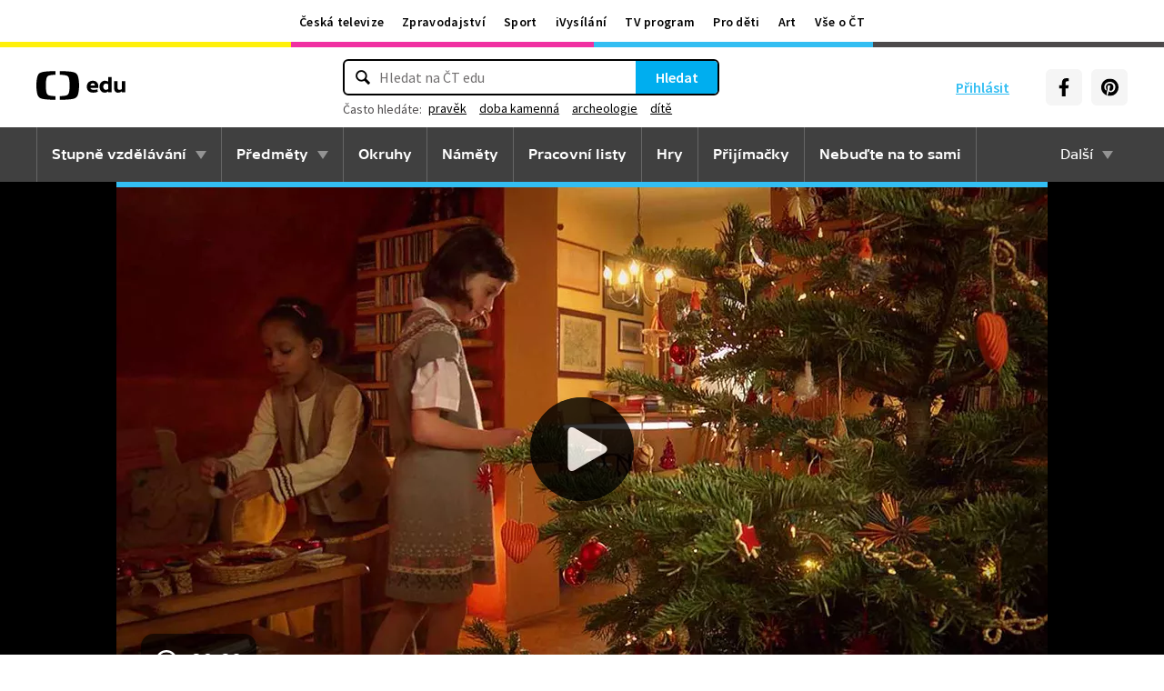

--- FILE ---
content_type: text/html; charset=utf-8
request_url: https://edu.ceskatelevize.cz/video/2212-stedry-den-zvyky-a-tradice
body_size: 19302
content:
<!DOCTYPE html>
<html lang="cs">
    <head>
        <link rel="stylesheet" href="/dist/css/baseCSS.29beb8b0.css">
        <link rel="preload" href="/dist/css/front.d46e6b0e.css" as="style" onload="this.onload=null;this.rel='stylesheet'">

        <link rel="dns-prefetch" href="//ctfs.ceskatelevize.cz">

        <title id="snippet--title">Štědrý den: Zvyky a tradice - ČT edu - Česká televize</title>

            <meta charset="utf-8">
            <meta name="viewport" content="width=device-width, initial-scale=1">
            <meta name="description" content="K nejznámějším vánočním tradicím patří zdobení stromku, rozdávání dárků nebo třeba pečení vánočky. V dřívějších dobách však lidé dodržovali mnohem více zvyků a obřadů.">
            <meta name="keywords" content="domov,Vánoce,tradice,lidové zvyky,rodina,vánočka,vánoční stromek,vánoční dárky,jmelí,štědrovečerní večeře,hospodářská zvířata,vánoční obřady,Ježíšek,svátek">
            <meta name="google-site-verification" content="Cua4TZddBzw3EwpZ53kmd-uO8QVNPWp5d73LEHOUm3A">
            <meta name="facebook-domain-verification" content="j5x7n5tbrf19v25ldp8krwraip47fl">
            <meta name="msapplication-config" content="none"/>
                <meta property="og:site_name" content="ČT edu"/>
        <meta property="og:type" content="video.other"/>
                <meta property="og:locale" content="cs_CZ"/>
                <meta property="og:title" content="Štědrý den: Zvyky a tradice - ČT edu - Česká televize"/>
                <meta property="og:description" content="K nejznámějším vánočním tradicím patří zdobení stromku, rozdávání dárků nebo třeba pečení vánočky. V dřívějších dobách však lidé dodržovali mnohem více zvyků a obřadů."/>
                <meta property="og:url" content="https://edu.ceskatelevize.cz/video/2212-stedry-den-zvyky-a-tradice"/>
                <meta property="og:image" content="https://edu.ceskatelevize.cz/storage/video/1200/2212-stedry-den-zvyky-a-tradice.jpg"/>
        <meta property="og:video" content="https://player.ceskatelevize.cz?origin=ctedu&product=ct-edu&width=100%25&useNewPlaylist=true&IDEC=212562260400004&start=260&end=1489"/>
        <meta property="og:video:type" content="video/mp4"/>
        <meta property="og:video:width" content="1024"/>
        <meta property="og:video:height" content="576"/>
        <meta property="og:video:tag" content="domov"/>
        <meta property="og:video:tag" content="Vánoce"/>
        <meta property="og:video:tag" content="tradice"/>
        <meta property="og:video:tag" content="lidové zvyky"/>
        <meta property="og:video:tag" content="rodina"/>
        <meta property="og:video:tag" content="vánočka"/>
        <meta property="og:video:tag" content="vánoční stromek"/>
        <meta property="og:video:tag" content="vánoční dárky"/>
        <meta property="og:video:tag" content="jmelí"/>
        <meta property="og:video:tag" content="štědrovečerní večeře"/>
        <meta property="og:video:tag" content="hospodářská zvířata"/>
        <meta property="og:video:tag" content="vánoční obřady"/>
        <meta property="og:video:tag" content="Ježíšek"/>
        <meta property="og:video:tag" content="svátek"/>
        <meta property="og:video:duration" content="1229"/>
        <meta property="og:video:release_date" content="2020-06-30T13:38:58Z"/>
        <meta property="og:image:width" content="1024"/>
        <meta property="og:image:height" content="576"/>
        <meta property="og:image:alt" content="Štědrý den: Zvyky a tradice - ČT edu - Česká televize"/>

        <link rel="manifest" href="/site.webmanifest">
        <link rel="icon" type="image/png" sizes="72x72" href="/icon/icon-72x72.png">

            <link rel="canonical" href="https://edu.ceskatelevize.cz/video/2212-stedry-den-zvyky-a-tradice"/>

        <!-- css - start -->
            <noscript>
                <link rel="stylesheet" href="/dist/css/front.d46e6b0e.css">
            </noscript>
        <!-- css - end -->

        <!-- icons - start -->
            <script src="/dist/js/iconSpriteLoader.e13ed81a.js"></script>
            <script>
                // Load sprite immediately for better performance
                (function() {
                    if (document.readyState === 'loading') {
                        document.addEventListener('DOMContentLoaded', function() {
                            loadSprite();
                        });
                    } else {
                        loadSprite();
                    }
                })();
            </script>
            <style>body>svg{display:none}</style>
        <!-- icons - end -->

        <!-- scripts start -->
            <script defer src="https://ctfs.ceskatelevize.cz/static/v6/common.js"></script>
            <script defer src="https://ctfs.ceskatelevize.cz/static/v6/footer.js"></script>
        <!-- scripts end -->

        <!-- cookie bar - start -->
            <script defer async="" src="https://ctfs.ceskatelevize.cz/static/scripts/cmp/v2.1/cmp.js" type="text/javascript"></script>
            <script defer type="text/javascript">
                window.ctGetConsentStatus = Promise.race([new Promise((resolve) => {
                    window.ctSetConsentStatus = resolve;
                }), new Promise((_, reject) => {
                    setTimeout(() => reject(new Error("Consent status unavailable")), 10000)
                })]);
            </script>
        <!-- cookie bar - end -->

        <!-- analytics - start -->

<script defer type="text/javascript">

    var gemius_identifier = 'ndBFzbsYmaq4YzaFmYdUkcbi74GwdcLgqw7WeaewPDT.D7';
    var gemius_init_timeout = 10000;
    // lines below shouldn't be edited
    function gemius_pending(i) { window[i] = window[i] || function() {var x = window[i+'_pdata'] = window[i+'_pdata'] || []; x[x.length]=arguments;};}; gemius_pending('gemius_hit'); gemius_pending('gemius_event'); gemius_pending('gemius_init'); gemius_pending('pp_gemius_hit'); gemius_pending('pp_gemius_event'); gemius_pending('pp_gemius_init');

    const loadGemius = () => {
        (function(d,t) {try {var gt=d.createElement(t),s=d.getElementsByTagName(t)[0],l='http'+((location.protocol=='https:')?'s':''); gt.setAttribute('async','async');gt.setAttribute('defer','defer'); gt.src=l+'://spir.hit.gemius.pl/xgemius.js'; s.parentNode.insertBefore(gt,s);} catch (e) {}})(document,'script');
    };

    window.ctOnCookieConsentChanged = ({ analytics }) => {
        window.gemius_init({ consent: analytics });
    };

    if (window.ctGetConsentStatus) {
        void window.ctGetConsentStatus
            .then((data) => {
                if (data.consentInteraction) {
                    window.gemius_init({ consent: data.analytics });
                }
            })
            .finally(loadGemius);
    } else {
        loadGemius();
    }

</script>
<!-- Netmonitor - END -->

<!-- Google Tag Manager - events - START -->
<script>
    var dataLayer = dataLayer || [];
    dataLayer.push( {
                "page": { "section": "Edu" },
                "app": { "version": "1", "platform": "Web" }
            } )

    var events = [{"event":"show_view","user":{"id":null,"logged":false,"status":"anonymous"},"page":{"title":"Štědrý den: Zvyky a tradice","type":"Show - Video","section":"Edu","category":[],"content":{"id":"402293da-b01d-4351-ab02-75f8fc041dab","title":"Štědrý den: Zvyky a tradice","type":"video","show":{"id":10519120758,"title":"Naše tradice"}}},"interaction":false,"_clear":true}];

    events.forEach(function (event) {
        dataLayer.push(event);
    });
</script>
<!-- Google Tag Manager - events - END -->

<!-- Google Tag Manager V2 - START -->
<script defer>
    dataLayer.push({
        "app": {
            "version": "1.0.0", // Označení stávajícího buildu/deploye
            "platform": "Web"
        }
    });
    (function (w, d, s, l, i) {
        w[l] = w[l] || [];
        w[l].push({
            'gtm.start': new Date().getTime(),
            event: 'gtm.js'
        });
        var f = d.getElementsByTagName(s)[0],
            j = d.createElement(s),
            dl = l != 'dataLayer' ? '&l=' + l : '';
        j.async = true;
        j.src = 'https://www.googletagmanager.com/gtm.js?id=' + i + dl;
        f.parentNode.insertBefore(j, f);
    })(window, document, 'script', 'dataLayer', 'GTM-WR543Z2');
</script>
<!-- Google Tag Manager V2 - END -->
        <!-- analytics - end -->

    <script type="application/ld+json">
        {
            "@context": "https://schema.org",
            "@type": "VideoObject",
            "name": "Štědrý den: Zvyky a tradice",
            "description": "K nejznámějším vánočním tradicím patří zdobení stromku, rozdávání dárků nebo třeba pečení vánočky. V dřívějších dobách však lidé dodržovali mnohem více zvyků a obřadů.",
            "thumbnailUrl": "/storage/video/1200/2212-stedry-den-zvyky-a-tradice.jpg",
            "uploadDate": "2020-06-30T13:38:58+02:00",
            "duration": "PT20M29S",
            "embedUrl": "https://player.ceskatelevize.cz?origin=ctedu&product=ct-edu&width=100%25&useNewPlaylist=true&IDEC=212562260400004&start=260&end=1489"
        }
    </script>
    </head>

    <body class="" data-tracking-area="Video">
        <!-- analytics body - start -->
<!-- Google Tag Manager V2 - START -->
<noscript>
    <iframe src="https://www.googletagmanager.com/ns.html?id=GTM-WR543Z2" height="0" width="0" style="display:none;visibility:hidden"></iframe>
</noscript>
<!-- Google Tag Manager V2 - END -->
        <!-- analytics body - end -->

        <div id="snippet--flashes">
        </div>


            <header>
<section class="global-header-wrap container-wrap">
    <div class="global-header container">
        <nav id="ctMenu" class="nav nav--global nav--horizontal">
            <a class="nav-item" href="https://www.ceskatelevize.cz/" title="Česká televize">Česká televize</a>
            <a class="nav-item" href="https://ct24.ceskatelevize.cz/" title="Zpravodajství">Zpravodajství</a>
            <a class="nav-item" href="https://sport.ceskatelevize.cz/" title="Sport">Sport</a>
            <a class="nav-item" href="https://www.ceskatelevize.cz/ivysilani/" title="iVysílání">iVysílání</a>
            <a class="nav-item" href="https://www.ceskatelevize.cz/tv-program/" title="TV program">TV program</a>
            <a class="nav-item" href="https://decko.ceskatelevize.cz/" title="Pro děti">Pro děti</a>
            <a class="nav-item" href="https://art.ceskatelevize.cz/" title="Art">Art</a>
            <a class="nav-item" href="https://www.ceskatelevize.cz/vse-o-ct/" title="Vše o ČT">Vše o ČT</a>
        </nav>

        <a id="ctMenuToggle" class="ct-menu-toggle" title="Toggle menu" href="javascript:void(0);">
            <edu-icon class="ei--md ct-menu-toggle--hamburger">hamburger</edu-icon>
            <edu-icon class="ei--md ct-menu-toggle--cross">cross</edu-icon>
            <span class="ct-menu-toggle-title">portály České televize</span>
        </a>
    </div>
</section>
<section class="edu-header-wrap">
<div class="edu-header-top__wrap container-wrap">
    <div class="edu-header-top__container container">
        <div class="edu-header-top__elements">
<div class="edu-header-top__element edu-header-top__element--logo">
    <a href="/" class="edu-header-top__logo" title="ČT edu">
        <svg class="edu-header-top__logo__icon" xmlns="http://www.w3.org/2000/svg" width="98" height="32" viewBox="0 0 312 101" fill="none">
            <path fill-rule="evenodd" clip-rule="evenodd" d="M198.682 75.6955C204.121 75.6955 209.932 74.5767 214.924 72.7867L213.881 64.0603C209.112 65.1791 204.791 65.9249 200.991 65.9249C194.882 65.9249 190.56 63.9112 189.07 59.0632H216.34C219.022 47.0551 213.434 33.9282 197.788 33.9282C184.004 33.9282 176.628 43.1767 176.628 54.8118C176.628 69.4304 186.761 75.6955 198.682 75.6955ZM204.642 50.1891H189.219C190.486 46.0124 193.466 42.8799 197.787 42.8799C201.736 42.8799 204.568 45.1174 204.642 50.1891ZM239.37 75.6964C243.467 75.6964 247.714 74.2047 251.142 71.2959L251.887 74.5776H263.286V21.0259H251.142V36.6887C247.64 34.7495 244.064 33.9291 240.04 33.9291C230.876 33.9291 221.265 40.8654 221.265 54.8127C221.265 68.8346 230.205 75.6964 239.37 75.6964ZM243.765 65.7778C238.624 65.7778 234.08 62.2724 234.08 54.8139C234.08 47.3554 238.624 43.9246 243.765 43.9246C246.15 43.9246 248.832 44.6704 251.141 46.2367V63.3911C248.832 64.9574 246.15 65.7778 243.765 65.7778ZM285.646 75.6975C290.637 75.6975 295.108 74.0567 298.982 71.297L299.727 74.5788H311.201V35.049H298.982V63.3911C296.449 64.8828 293.469 65.7778 290.786 65.7778C287.136 65.7778 284.155 63.9132 284.155 58.6177V35.049H272.011V58.6177C272.011 70.8495 278.12 75.6975 285.646 75.6975Z" fill="black"></path>
            <path fill-rule="evenodd" clip-rule="evenodd" d="M147.731 73.2926C149.118 65.0979 149.526 56.3816 149.526 50.4622C149.526 44.5409 149.118 35.8264 147.731 27.6317C144.402 7.95949 139.279 3.51232 111.821 1.31722C101.845 0.526768 91.0465 0.138664 82.284 -0.000198364V12.9496C86.436 13.0974 91.0733 13.3751 95.4198 13.838C110.731 15.4705 113.586 18.7801 115.436 33.4533C116.208 39.5686 116.44 46.0524 116.44 50.4729C116.44 54.8755 116.208 61.3736 115.436 67.4693C113.586 82.1353 110.731 85.4485 95.4198 87.081C91.0733 87.5474 86.436 87.8252 82.284 87.9729V100.93C91.0465 100.789 101.845 100.398 111.821 99.6054C139.279 97.4156 144.402 92.9631 147.731 73.2926ZM67.2458 -0.000100804C58.4833 0.138762 47.683 0.528646 37.7054 1.31732C10.2489 3.51241 5.12623 7.95958 1.79498 27.6318C0.406815 35.8265 0 44.541 0 50.4623C0 56.3817 0.406815 65.098 1.79498 73.2927C5.12623 92.9632 10.2489 97.4157 37.7054 99.6054C47.683 100.399 58.4833 100.789 67.2458 100.93V87.973C63.0903 87.8253 58.4547 87.5475 54.1029 87.0811C38.7973 85.4486 35.9389 82.1354 34.0868 67.4694C33.3142 61.3737 33.0859 54.8756 33.0859 50.473C33.0859 46.0525 33.3142 39.5687 34.0868 33.4534C35.9389 18.7802 38.7973 15.4706 54.1029 13.8381C58.4547 13.3752 63.0903 13.0975 67.2458 12.9497V-0.000100804Z" fill="black"></path>
        </svg>
    </a>
</div>
<div class="edu-header-top__element edu-header-top__element--buttons">
    <div class="edu-header-top__buttons">

<div class="edu-header-top__buttons__login" id="tutorialSignUp" data-sign-up="">
    <span class="ct-edu-user-menu-toggle-wrap">
        <a href="/prihlaseni" class="ct-edu-user-menu-toggle">
    <edu-icon class="ct-edu-user-menu-toggle--open-icon">login</edu-icon>
    <edu-icon class="ct-edu-user-menu-toggle--close-icon">cross</edu-icon>
        </a>
    </span>

    <a href="/prihlaseni" class="edu-header-top__buttons__login__item" title="Přihlásit">
        <edu-icon class="ei--md">login</edu-icon>
        <span>Přihlásit</span>
    </a>


</div>


<div class="edu-header-top__buttons__menu">
      <span class="ct-edu-menu-toggle" id="ctEduMenuToggle">
        <edu-icon class="fa-bars ei--lg">hamburger</edu-icon>
        <edu-icon class="fa-xmark ei--lg">cross</edu-icon>
        MENU
      </span>
</div>
<div class="edu-header-top__buttons__socials">
    <a
        class="button button--grey edu-header-top__buttons__socials__item"
        href="https://www.facebook.com/CTedu/"
        target="_blank"
        title="Facebook"
    >
        <svg
            class="svg-inline--fa fa-facebook-f fa-w-20 button-ico"
            aria-hidden="true"
            focusable="false"
            data-prefix="fab"
            data-icon="facebook-f"
            role="img"
            xmlns="http://www.w3.org/2000/svg"
            viewBox="0 0 320 512"
        >
            <path
                fill="currentColor"
                d="M279.14 288l14.22-92.66h-88.91v-60.13c0-25.35 12.42-50.06 52.24-50.06h40.42V6.26S260.43 0 225.36 0c-73.22 0-121.08 44.38-121.08 124.72v70.62H22.89V288h81.39v224h100.17V288z"
            ></path>
        </svg>
    </a>
    <a
        class="button button--grey edu-header-top__buttons__socials__item"
        href="https://cz.pinterest.com/ctedu0101/"
        target="_blank"
        title="Pinterest"
    >
        <svg
            class="svg-inline--fa fa-pinterest fa-w-20 button-ico"
            aria-hidden="true"
            focusable="false"
            data-prefix="fab"
            data-icon="pinterest"
            role="img"
            xmlns="http://www.w3.org/2000/svg"
            viewBox="0 0 21 21"
        >
            <g clip-path="url(#clip0_5688_15205)">
                <path d="M10.9811 0.483887C5.45371 0.483887 0.972229 4.96537 0.972229 10.4928C0.972229 14.7343 3.60778 18.3594 7.33075 19.8172C7.24038 19.0261 7.1663 17.8069 7.36334 16.9431C7.54408 16.1609 8.53371 11.9683 8.53371 11.9683C8.53371 11.9683 8.23741 11.3668 8.23741 10.4854C8.23741 9.09278 9.04482 8.05574 10.0493 8.05574C10.9056 8.05574 11.3174 8.6987 11.3174 9.46463C11.3174 10.3209 10.7737 11.6068 10.4848 12.8009C10.2463 13.798 10.987 14.6128 11.9678 14.6128C13.747 14.6128 15.1145 12.7343 15.1145 10.0335C15.1145 7.63648 13.393 5.96389 10.9293 5.96389C8.0789 5.96389 6.40778 8.09722 6.40778 10.3046C6.40778 11.1609 6.73667 12.0839 7.14853 12.5861C7.23149 12.6854 7.2389 12.7757 7.21371 12.875C7.13964 13.1876 6.9663 13.872 6.93371 14.0113C6.89223 14.192 6.78556 14.2335 6.59593 14.1431C5.34408 13.558 4.56186 11.7372 4.56186 10.2631C4.56186 7.10759 6.85223 4.20833 11.1767 4.20833C14.6448 4.20833 17.347 6.67944 17.347 9.99055C17.347 13.3017 15.1722 16.2172 12.1574 16.2172C11.1441 16.2172 10.1885 15.6898 9.86704 15.0646C9.86704 15.0646 9.36482 16.9757 9.24038 17.4454C9.01816 18.318 8.40778 19.4054 7.99593 20.0735C8.93519 20.3624 9.92334 20.518 10.9619 20.518C16.4893 20.518 20.9707 16.0365 20.9707 10.5091C20.9885 4.96537 16.507 0.483887 10.9811 0.483887Z"
                      fill="currentColor"></path>
            </g>
            <defs>
                <clipPath id="clip0_5688_15205">
                    <rect width="20" height="20.0326" fill="white" transform="translate(0.972229 0.483887)"></rect>
                </clipPath>
            </defs>
        </svg>
    </a>
</div>
    </div>
</div>

<div
    class="edu-header-top__element edu-header-top__element--search"
    data-url-autocomplete="/api/v1/autocomplete"
    data-url-results="/hledani"
    data-q=""
    data-keywords="[&#123;&quot;keyword&quot;:&#123;&quot;__type&quot;:&quot;keyword&quot;,&quot;id&quot;:&quot;a816a5ec-269c-458a-b85e-197d83ecba22&quot;,&quot;slug&quot;:&quot;pravek&quot;,&quot;title&quot;:&quot;prav\u011bk&quot;},&quot;videos&quot;:58,&quot;articles&quot;:5},&#123;&quot;keyword&quot;:&#123;&quot;__type&quot;:&quot;keyword&quot;,&quot;id&quot;:&quot;397d4f70-05cc-450f-b5d8-4267c4f02c8a&quot;,&quot;slug&quot;:&quot;doba-kamenna&quot;,&quot;title&quot;:&quot;doba kamenn\u00e1&quot;},&quot;videos&quot;:22,&quot;articles&quot;:3},&#123;&quot;keyword&quot;:&#123;&quot;__type&quot;:&quot;keyword&quot;,&quot;id&quot;:&quot;bca950ae-977b-4f94-85c9-91c21568ffb3&quot;,&quot;slug&quot;:&quot;archeologie&quot;,&quot;title&quot;:&quot;archeologie&quot;},&quot;videos&quot;:73,&quot;articles&quot;:7},&#123;&quot;keyword&quot;:&#123;&quot;__type&quot;:&quot;keyword&quot;,&quot;id&quot;:&quot;dd5859a8-c124-44a0-82e7-de4e83063c3e&quot;,&quot;slug&quot;:&quot;dite&quot;,&quot;title&quot;:&quot;d\u00edt\u011b&quot;},&quot;videos&quot;:22,&quot;articles&quot;:1}]"
    
>
    <div class="edu-header-top__search">
        <div class="edu-header-top__search__form__wrap">
            <form id="searchForm" class="edu-header-top__search__form" action="/hledani">
                <input
                    class="edu-header-top__search__form__input"
                    placeholder="Hledat na ČT edu"
                    type="text"
                />
                <button class="edu-header-top__search__form__button" title="Hledat" type="submit">
                    Hledat
                </button>
            </form>

            <div class="edu-header-top__search__frequently_searched__wrap">
                <div class="edu-header-top__search__frequently_searched">
                    <h3 class="edu-header-top__search__frequently_searched__title">Často hledáte:</h3>
                    <div class="edu-header-top__search__frequently_searched__items">
                            <a
                                class="edu-header-top__search__frequently_searched__item"
                                href=""
                                title="pravěk"
                            >
                                pravěk
                            </a>
                            <a
                                class="edu-header-top__search__frequently_searched__item"
                                href=""
                                title="doba kamenná"
                            >
                                doba kamenná
                            </a>
                            <a
                                class="edu-header-top__search__frequently_searched__item"
                                href=""
                                title="archeologie"
                            >
                                archeologie
                            </a>
                            <a
                                class="edu-header-top__search__frequently_searched__item"
                                href=""
                                title="dítě"
                            >
                                dítě
                            </a>
                    </div>
                </div>
            </div>

            <div class="edu-header-top__search__suggest"></div>

            <div class="edu-header-top__search__hint">
                <div class="edu-header-top__search__hint__section ">
                    <h3 class="edu-header-top__search__hint__item edu-header-top__search__hint__item--title">
                        Zadávejte, prosím, hledané výrazy s diakritikou.
                    </h3>
                </div>
            </div>
        </div>
    </div>
</div>
        </div>
    </div>
</div>

<div class="edu-header-bottom-wrap container-wrap container-wrap--dark-grey">
    <div class="edu-header container">
        <nav id="ctEduMenu" class="nav nav--main nav--horizontal">
            <div class="nav--left">
                <div class="nav-item-wrap">
                    <div class="nav-dropdown nav-dropdown--educational-stages">
                        <a href="/stupne-vzdelavani" class="nav-item" title="Stupně vzdělávání">
                            Stupně vzdělávání
                        </a>
                        <div class="nav-dropdown-content-wrap">
                            <div class="nav-dropdown-content">
                                    <a href="/stupen-vzdelani/predskolni" class="nav-dropdown-item preschool"
                                       title="Předškolní"
                                    >
                                        Předškolní
                                    </a>
                                    <a href="/stupen-vzdelani/1-stupen-zs" class="nav-dropdown-item elementary-school"
                                       title="1. stupeň ZŠ"
                                    >
                                        1. stupeň ZŠ
                                    </a>
                                    <a href="/stupen-vzdelani/2-stupen-zs" class="nav-dropdown-item middle-school"
                                       title="2. stupeň ZŠ"
                                    >
                                        2. stupeň ZŠ
                                    </a>
                                    <a href="/stupen-vzdelani/stredni-skola" class="nav-dropdown-item high-school"
                                       title="Střední škola"
                                    >
                                        Střední škola
                                    </a>
                            </div>
                        </div>
                    </div>
                </div>

                <div class="nav-item-wrap">
                    <div class="nav-dropdown nav-dropdown--subjects">
                        <a href="/predmety" class="nav-item" title="Předměty">
                            Předměty
                        </a>
                        <div class="nav-dropdown-content-wrap">
                            <div class="nav-dropdown-content">
                                <div class="nav-dropdown-section-wrap">
                                    <h3 class="nav-dropdown-section-title"><span>Školní</span></h3>
                                    <div class="nav-dropdown-section">
                                            <a href="/predmet/anglicky-jazyk" class="nav-dropdown-item edu-stage edu-stage--p-e-m-h"
                                               title="Anglický jazyk">Anglický jazyk</a>
                                            <a href="/predmet/biologie" class="nav-dropdown-item edu-stage edu-stage--h"
                                               title="Biologie">Biologie</a>
                                            <a href="/predmet/cestina-pro-cizince" class="nav-dropdown-item edu-stage edu-stage--p-e-m-h"
                                               title="Čeština jako druhý jazyk">Čeština jako druhý jazyk</a>
                                            <a href="/predmet/chemie" class="nav-dropdown-item edu-stage edu-stage--m-h"
                                               title="Chemie">Chemie</a>
                                            <a href="/predmet/cj-a-literatura" class="nav-dropdown-item edu-stage edu-stage--e-m-h"
                                               title="ČJ a literatura">ČJ a literatura</a>
                                            <a href="/predmet/clovek-a-spolecnost" class="nav-dropdown-item edu-stage edu-stage--m-h"
                                               title="Člověk a společnost">Člověk a společnost</a>
                                            <a href="/predmet/clovek-a-svet-prace" class="nav-dropdown-item edu-stage edu-stage--e-m"
                                               title="Člověk a svět práce">Člověk a svět práce</a>
                                            <a href="/predmet/dejepis" class="nav-dropdown-item edu-stage edu-stage--m-h"
                                               title="Dějepis">Dějepis</a>
                                            <a href="/predmet/ekologie" class="nav-dropdown-item edu-stage edu-stage--m-h"
                                               title="Ekologie">Ekologie</a>
                                            <a href="/predmet/filosofie" class="nav-dropdown-item edu-stage edu-stage--h"
                                               title="Filosofie">Filosofie</a>
                                            <a href="/predmet/francouzsky-jazyk" class="nav-dropdown-item edu-stage edu-stage--p-e-m"
                                               title="Francouzský jazyk">Francouzský jazyk</a>
                                            <a href="/predmet/fyzika" class="nav-dropdown-item edu-stage edu-stage--m-h"
                                               title="Fyzika">Fyzika</a>
                                            <a href="/predmet/globalni-rozvojove-vzdelavani" class="nav-dropdown-item edu-stage edu-stage--e-m-h"
                                               title="Globální rozvojové vzdělávání">Globální rozvojové vzdělávání</a>
                                            <a href="/predmet/hudebni-vychova" class="nav-dropdown-item edu-stage edu-stage--e-m-h"
                                               title="Hudební výchova">Hudební výchova</a>
                                            <a href="/predmet/ict" class="nav-dropdown-item edu-stage edu-stage--e-m-h"
                                               title="Informatika">Informatika</a>
                                            <a href="/predmet/matematika" class="nav-dropdown-item edu-stage edu-stage--e-m-h"
                                               title="Matematika">Matematika</a>
                                            <a href="/predmet/medialni-vychova" class="nav-dropdown-item edu-stage edu-stage--e-m-h"
                                               title="Mediální výchova">Mediální výchova</a>
                                            <a href="/predmet/nemecky-jazyk" class="nav-dropdown-item edu-stage edu-stage--p-e-m-h"
                                               title="Německý jazyk">Německý jazyk</a>
                                            <a href="/predmet/o-vzdelavani" class="nav-dropdown-item edu-stage edu-stage--p-e-m-h"
                                               title="O vzdělávání">O vzdělávání</a>
                                            <a href="/predmet/pravo-a-politologie" class="nav-dropdown-item edu-stage edu-stage--h"
                                               title="Právo a politologie">Právo a politologie</a>
                                            <a href="/predmet/prirodopis" class="nav-dropdown-item edu-stage edu-stage--m"
                                               title="Přírodopis">Přírodopis</a>
                                            <a href="/predmet/prirodoveda-vlastiveda" class="nav-dropdown-item edu-stage edu-stage--e"
                                               title="Přírodověda Vlastivěda">Přírodověda Vlastivěda</a>
                                            <a href="/predmet/prvouka" class="nav-dropdown-item edu-stage edu-stage--e"
                                               title="Prvouka">Prvouka</a>
                                            <a href="/predmet/psychologie-a-sociologie" class="nav-dropdown-item edu-stage edu-stage--h"
                                               title="Psychologie a sociologie">Psychologie a sociologie</a>
                                            <a href="/predmet/umeni-a-kultura" class="nav-dropdown-item edu-stage edu-stage--h"
                                               title="Umění a kultura">Umění a kultura</a>
                                            <a href="/predmet/veda-a-technika" class="nav-dropdown-item edu-stage edu-stage--m-h"
                                               title="Věda a technika">Věda a technika</a>
                                            <a href="/predmet/vychova-ke-zdravi" class="nav-dropdown-item edu-stage edu-stage--e-m-h"
                                               title="Výchova ke zdraví">Výchova ke zdraví</a>
                                            <a href="/predmet/vytvarna-vychova" class="nav-dropdown-item edu-stage edu-stage--e-m"
                                               title="Výtvarná výchova">Výtvarná výchova</a>
                                            <a href="/predmet/zemepis" class="nav-dropdown-item edu-stage edu-stage--m-h"
                                               title="Zeměpis">Zeměpis</a>
                                    </div>
                                </div>
                                <div class="nav-dropdown-section-wrap">
                                    <h3 class="nav-dropdown-section-title"><span>Předškolní</span></h3>
                                    <div class="nav-dropdown-section">
                                            <a href="/predmet/dopravni-vychova-a-bezpeci" class="nav-dropdown-item edu-stage edu-stage--p"
                                               title="Dopravní výchova a bezpečí">Dopravní výchova a bezpečí</a>
                                            <a href="/predmet/hudebni-a-pohybove-aktivity" class="nav-dropdown-item edu-stage edu-stage--p"
                                               title="Hudební a pohybové činnosti">Hudební a pohybové činnosti</a>
                                            <a href="/predmet/lidske-telo-a-zdravi" class="nav-dropdown-item edu-stage edu-stage--p"
                                               title="Já, moje tělo, zdraví a bezpečí">Já, moje tělo, zdraví a bezpečí</a>
                                            <a href="/predmet/komunikace-a-socializace" class="nav-dropdown-item edu-stage edu-stage--p"
                                               title="Komunikace a vztahy">Komunikace a vztahy</a>
                                            <a href="/predmet/logopedicka-prevence-a-smyslove-hry" class="nav-dropdown-item edu-stage edu-stage--p"
                                               title="Logopedie">Logopedie</a>
                                            <a href="/predmet/pamet-a-logicke-hry" class="nav-dropdown-item edu-stage edu-stage--p"
                                               title="Myšlenkové operace">Myšlenkové operace</a>
                                            <a href="/predmet/pohadky-a-pribehy" class="nav-dropdown-item edu-stage edu-stage--p"
                                               title="Pohádky a příběhy">Pohádky a příběhy</a>
                                            <a href="/predmet/poznavani-ceske-republiky" class="nav-dropdown-item edu-stage edu-stage--p"
                                               title="Poznávání České republiky">Poznávání České republiky</a>
                                            <a href="/predmet/priroda" class="nav-dropdown-item edu-stage edu-stage--p"
                                               title="Příroda">Příroda</a>
                                            <a href="/predmet/dle-rocnich-obdobi-a-svatku" class="nav-dropdown-item edu-stage edu-stage--p"
                                               title="Roční období a svátky">Roční období a svátky</a>
                                            <a href="/predmet/poznavani-sveta" class="nav-dropdown-item edu-stage edu-stage--p"
                                               title="Svět kolem nás">Svět kolem nás</a>
                                            <a href="/predmet/vytvarne-aktivity" class="nav-dropdown-item edu-stage edu-stage--p"
                                               title="Výtvarné a pracovní činnosti">Výtvarné a pracovní činnosti</a>
                                    </div>
                                </div>
                            </div>
                        </div>
                    </div>
                </div>

                <div class="nav-item-wrap">
                    <a href="/okruhy" class="nav-item" title="Okruhy">
                        Okruhy
                    </a>
                </div>

                <div class="nav-item-wrap">
                    <a href="/namety" class="nav-item" title="Náměty do výuky">
                        Náměty
                    </a>
                </div>

                <div class="nav-item-wrap">
                    <a href="/pracovni-listy" class="nav-item" title="Pracovní listy">
                        Pracovní listy
                    </a>
                </div>

                <div class="nav-item-wrap">
                    <a href="/hry" class="nav-item" title="Hry">
                        Hry
                    </a>
                </div>

                <div class="nav-item-wrap">
                    <a href="/prijimacky" class="nav-item" title="Přijímačky">
                        Přijímačky
                    </a>
                </div>

                <div class="nav-item-wrap">
                        <a href="/nebudte-na-to-sami" class="nav-item" title="Nebuďte na to sami">
                            <span>Nebuďte na to sami</span>
                        </a>
                </div>

            </div>

            <div class="nav--right">
                <div class="nav-item-wrap">
                    <div class="nav-dropdown nav-dropdown--about-edu">
                        <span class="nav-item">Další</span>
                        <div class="nav-dropdown-content-wrap">
                            <div class="nav-dropdown-content">
                                <a href="/clanky" class="nav-dropdown-item"
                                   title="Články">Články</a>
                                <a href="/souteze" class="nav-dropdown-item"
                                   title="Soutěže">Soutěže</a>
                                <a href="/skolni-televize" class="nav-dropdown-item"
                                   title="Školní televize">Školní televize</a>
                                <a href="/pro-zaky-z-ukrajiny" class="nav-dropdown-item"
                                   title="Pro žáky z UA">Pro žáky z UA</a>
                                <a href="/ct-edu-startuje" class="nav-dropdown-item"
                                   title="O ČT edu">O ČT edu</a>
                                <a href="/tipy-pro-rodice-a-ucitele" class="nav-dropdown-item"
                                   title="Tipy pro rodiče a učitele">Tipy pro rodiče a učitele</a>
                            </div>
                        </div>
                    </div>
                </div>
            </div>
        </nav>
    </div>
</div>

</section>
            </header>


    <section class="video-detail-wrap" data-id="2212">

<div class="video-wrap container-wrap">
    <div class="video container">
        <div class="video-player-wrap edu-stage edu-stage--m">
            <div id="video-player" class="video-player"
                 title="Štědrý den: Zvyky a tradice"
                 data-origin="ctedu"
                 data-product="ct-edu"
                 data-autostart="true"
                 data-width="100%"
                 data-idec="212562260400004"
                 data-bonus=""
                 
                 data-start="260"
                 data-end="1489"
                 
                 data-disableAds="false"
                 data-endpoint="https://player.ceskatelevize.cz"
                 data-useNewPlaylist="true"
            >
                <div class="video-player-placeholder main-video">
                    <picture>
                        <source srcset="/storage/video/1200/2212-stedry-den-zvyky-a-tradice.webp"  type="image/webp"/>
                        <img src="/storage/video/1200/2212-stedry-den-zvyky-a-tradice.jpg" class="video-player-thumbnail" alt="Štědrý den: Zvyky a tradice"/>
                    </picture>

<span class="video-player-play-button">
    <svg class="play-button__wrap" xmlns="http://www.w3.org/2000/svg" width="114" height="114" viewBox="0 0 114 114">
        <circle class="play-button-circle" cx="57" cy="57" r="57" style="enable-background: new;"></circle>
        <path class="play-button-arrow" d="M81.4 52.5l-32.2-18.5c-4.3-2.5-7.8-.5-7.8 4.5v36.9c0 5 3.6 6.9 7.8 4.5l32.2-18.5c4.3-2.4 4.3-6.4 0-8.9z"></path>
    </svg>
</span>

                    <div class="video-player__duration__wrap">
                        <p class="video-player__duration">
                            <span>20:29</span>
                        </p>
                    </div>

                    <div class="video-player__tags__wrap">
                    </div>
                </div>

<div class="hidden video-player-placeholder other-videos">
    <div class="video-player__other-videos__wrap">
        <div class="video-player__other-videos__content">
                <h2>Pusťte si video znovu<span>nebo se podívejte na další.</span></h2>



            <div class="video-player__other-videos__divider"></div>

            <div class="video-player__other-videos__row video-player__other-videos__row--top">
                    <div class="video-player__other-videos__col">
<div class="list-item__video">
    <a href="/video/3103-vanocni-zvyky"
       data-gtm-tracking-click="&#123;&quot;typeItem&quot;:&quot;video&quot;,&quot;id&quot;:&quot;1a6a773f-e19b-4b8b-9a09-3789fb29aad8&quot;,&quot;title&quot;:&quot;V\u00e1no\u010dn\u00ed zvyky&quot;}"
    >
        <div class="list-item__video-img__wrap">
            <div class="list-item__video-tags__wrap">
            <span class="list-item__video-tag">
                Čtenářská gramotnost
            </span>
            </div>
            <div class="list-item__video-icons__wrap">
                <div class="list-item__video-icons__icon list-item__video-icons__icon__has-worksheets">
                    <span>PL</span>
                </div>
            </div>

            <picture>
                <source srcset="/storage/video/400/3103-vanocni-zvyky.jpg" media="(min-width: 100px)" type="image/webp"/>
                <img src="/storage/video/400/3103-vanocni-zvyky.jpg" alt="Vánoční zvyky" loading="lazy" />
            </picture>
        </div>
        <div class="list-item__video-content__wrap">
            <div class="list-item__video-timebedge">01:44</div>
            <h2>Vánoční zvyky</h2>
            <p class="list-item__video-description">Jaké vánoční zvyky u&nbsp;nás máme a&nbsp;proč? Video seznámí děti s&nbsp;významem jmelí, adventního věnce, pečením perníčků i&nbsp;adventním kalendářem.</p>
            <div class="grade-status-bar">
                <span class="grade-status-bar__item grade-status-bar__item--preschool"></span>
                <span class="grade-status-bar__item grade-status-bar__item--elementary-school"></span>
            </div>
        </div>
    </a>

    <div
        data-favorite-small=""
        data-favorite-big="" class="favorite-list-button__wrap favorite-list-button__small popup-absolute jsx-favorite-popup"
        style="width: auto;"
        data-user="false"
        data-full="false"
        data-button=""
        data-favorite="false"
        data-cbutton=""
        data-cicon=""
        data-login="https://edu.ceskatelevize.cz/registrace"
        data-lists="https://edu.ceskatelevize.cz/muj-ucet/oblibene"
        data-sync="https://edu.ceskatelevize.cz/muj-ucet/oblibene/zmena?item=1a6a773f-e19b-4b8b-9a09-3789fb29aad8&amp;itemType=video"
        data-position="bottom right"
    ></div>
</div>
                    </div>
                    <div class="video-player__other-videos__col">
<div class="list-item__video">
    <a href="/video/6683-ceska-mse-vanocni"
       data-gtm-tracking-click="&#123;&quot;typeItem&quot;:&quot;video&quot;,&quot;id&quot;:&quot;2dd9bb5c-2c0d-4c2b-bb2f-1fc3f3e4aaae&quot;,&quot;title&quot;:&quot;\u010cesk\u00e1 m\u0161e v\u00e1no\u010dn\u00ed&quot;}"
    >
        <div class="list-item__video-img__wrap">
            <div class="list-item__video-tags__wrap">
            </div>
            <div class="list-item__video-icons__wrap">
                <div class="list-item__video-icons__icon list-item__video-icons__icon__has-worksheets">
                    <span>PL</span>
                </div>
            </div>

            <picture>
                <source srcset="/storage/video/400/6683-ceska-mse-vanocni.jpg" media="(min-width: 100px)" type="image/webp"/>
                <img src="/storage/video/400/6683-ceska-mse-vanocni.jpg" alt="Česká mše vánoční" loading="lazy" />
            </picture>
        </div>
        <div class="list-item__video-content__wrap">
            <div class="list-item__video-timebedge">38:30</div>
            <h2>Česká mše vánoční</h2>
            <p class="list-item__video-description">Šťastným nápadem tvůrců se spojila Rybova Česká mše vánoční a&nbsp;Ladův lidový Betlém v&nbsp;jeden celek a&nbsp;vznikl tak animovaný film. Základ tvoří Rybova skladba v&nbsp;podání Symfonického orchestru hl. m. Prahy FOK, který řídil V. Smetáček a&nbsp;kterou nazpíval Český pěvecký sbor pod&nbsp;vedením J. Veselky. Zároveň ve&nbsp;filmu ožila desítka Ladových postaviček nejen z&nbsp;lidového Betlému, ale i&nbsp;z&nbsp;dalšího autorova bohatého literárního a&nbsp;výtvarného odkazu. </p>
            <div class="grade-status-bar">
                <span class="grade-status-bar__item grade-status-bar__item--elementary-school"></span>
            </div>
        </div>
    </a>

    <div
        data-favorite-small=""
        data-favorite-big="" class="favorite-list-button__wrap favorite-list-button__small popup-absolute jsx-favorite-popup"
        style="width: auto;"
        data-user="false"
        data-full="false"
        data-button=""
        data-favorite="false"
        data-cbutton=""
        data-cicon=""
        data-login="https://edu.ceskatelevize.cz/registrace"
        data-lists="https://edu.ceskatelevize.cz/muj-ucet/oblibene"
        data-sync="https://edu.ceskatelevize.cz/muj-ucet/oblibene/zmena?item=2dd9bb5c-2c0d-4c2b-bb2f-1fc3f3e4aaae&amp;itemType=video"
        data-position="bottom right"
    ></div>
</div>
                    </div>
                    <div class="video-player__other-videos__col">
<div class="list-item__video">
    <a href="/video/3102-advent"
       data-gtm-tracking-click="&#123;&quot;typeItem&quot;:&quot;video&quot;,&quot;id&quot;:&quot;7abbadd9-fbd7-445f-9733-c54dde9a121d&quot;,&quot;title&quot;:&quot;Advent&quot;}"
    >
        <div class="list-item__video-img__wrap">
            <div class="list-item__video-tags__wrap">
            </div>
            <div class="list-item__video-icons__wrap">
                <div class="list-item__video-icons__icon list-item__video-icons__icon__has-worksheets">
                    <span>PL</span>
                </div>
            </div>

            <picture>
                <source srcset="/storage/video/400/3102-advent.jpg" media="(min-width: 100px)" type="image/webp"/>
                <img src="/storage/video/400/3102-advent.jpg" alt="Advent" loading="lazy" />
            </picture>
        </div>
        <div class="list-item__video-content__wrap">
            <div class="list-item__video-timebedge">02:33</div>
            <h2>Advent</h2>
            <p class="list-item__video-description">Co znamená slovo „advent“? Diváci se dozvědí, kdy advent probíhá a&nbsp;které hlavní svátky do&nbsp;něj v&nbsp;křesťanské tradici patří.</p>
            <div class="grade-status-bar">
                <span class="grade-status-bar__item grade-status-bar__item--elementary-school"></span>
            </div>
        </div>
    </a>

    <div
        data-favorite-small=""
        data-favorite-big="" class="favorite-list-button__wrap favorite-list-button__small popup-absolute jsx-favorite-popup"
        style="width: auto;"
        data-user="false"
        data-full="false"
        data-button=""
        data-favorite="false"
        data-cbutton=""
        data-cicon=""
        data-login="https://edu.ceskatelevize.cz/registrace"
        data-lists="https://edu.ceskatelevize.cz/muj-ucet/oblibene"
        data-sync="https://edu.ceskatelevize.cz/muj-ucet/oblibene/zmena?item=7abbadd9-fbd7-445f-9733-c54dde9a121d&amp;itemType=video"
        data-position="bottom right"
    ></div>
</div>
                    </div>
                <div class="video-player__worksheet__wrap">
                    <h2>
                        <span>Prohlédněte si <strong>pracovní listy</strong> k tomuto videu</span>
                    </h2>
                    <div class="search-result__info">
                        <span class="bedge">3</span>
                        <span>pracovní listy</span>
                    </div>
                    <a href="#worksheetsList" class="button button--cyan">
                        Přejít na pracovní listy
                    </a>
                </div>
            </div>
            <div class="video-player__other-videos__moreBtn">
                    <a class="video-player__re-play-button button button--cyan">
                        <edu-icon class="re-play-button__wrap ei--md">repeat</edu-icon>
                        <span>Přehrát video znovu</span>
                    </a>
            </div>
        </div>
    </div>
</div>
            </div>
        </div>
    </div>
</div>


<div class="video-attributes-content-wrap container-wrap container-wrap--grey">
    <div class="video-attributes-content container">
        <div id="videoInfoTab" class="video-attributes-content__video-info tab-content box-wrap">
            <div class="box box--left">
                <h1 class="video-attributes-content__video-title">Štědrý den: Zvyky a tradice</h1>

                <p class="video-attributes-content__description"> K&nbsp;nejznámějším vánočním tradicím patří zdobení stromku, rozdávání dárků nebo třeba pečení vánočky. V&nbsp;dřívějších dobách však lidé dodržovali mnohem více zvyků a&nbsp;obřadů.</p>



                <div class="video-attributes-content-tags-wrap">
                    <div class="video-attributes-content-tags-row">
                        <h3 class="video-attributes-content__title">Z pořadu:</h3>
                        <div class="video-attributes-content-tags tags">
                            <a href="/porad/nase-tradice" class="tag button" title="Naše tradice" data-tracking-action="Proklik navigace" data-tracking-label="Pořad">
                                Naše tradice
                            </a>
                                <a id="playFullShow" class="link link--arrow" title="Přehrát celý pořad" data-type="video" data-title-video="Přehrát pasáž" data-title-full="Přehrát celý pořad">
                                    Přehrát celý pořad
                                </a>
                        </div>
                    </div>
                    <div class="video-attributes-content-tags-row">
                        <h3 class="video-attributes-content__title">Témata:</h3>
                        <div class="video-attributes-content-tags tags">
                                <a href="/tema/zivot-v-cesku" class="tag button" title="Život v Česku" data-tracking-action="Proklik navigace" data-tracking-label="Téma">
                                    Život v Česku
                                </a>
                        </div>
                    </div>
                    <div class="video-attributes-content-tags-row">
                        <h3 class="video-attributes-content__title">Námět do výuky:</h3>
                        <div class="video-attributes-content-tags tags">
                                <a href="/namet/vanocni-zvyky-a-tradice" class="tag button" title="Vánoční zvyky a tradice" data-tracking-action="Proklik navigace" data-tracking-label="Náměty">
                                    Vánoční zvyky a tradice
                                </a>
                                <a href="/namet/slavime-vanoce-v-ua" class="tag button" title="Vánoce u nás a na Ukrajině" data-tracking-action="Proklik navigace" data-tracking-label="Náměty">
                                    Vánoce u nás a na Ukrajině
                                </a>
                        </div>
                    </div>
                    <div class="video-attributes-content-tags-row">
                        <h3 class="video-attributes-content__title">Vhodné pro stupeň:</h3>
                        <div class="video-attributes-content-tags tags">
                                <a href="/stupen-vzdelani/2-stupen-zs" class="tag button middle-school" title="2. stupeň ZŠ" data-tracking-action="Proklik navigace" data-tracking-label="Stupeň vzdělání">
                                    2. stupeň ZŠ
                                </a>
                        </div>
                    </div>
                    <div class="video-attributes-content-tags-row">
                        <h3 class="video-attributes-content__title">Vhodné pro předmět:</h3>
                        <div class="video-attributes-content-tags tags">
                                <a href="/predmet/clovek-a-spolecnost" class="tag button" title="Člověk a společnost" data-tracking-action="Proklik navigace" data-tracking-label="Předmět">
                                    Člověk a společnost
                                </a>
                        </div>
                    </div>
                    <div class="video-attributes-content-tags-row">
                        <h3 class="video-attributes-content__title">Klíčová slova:</h3>
                        <div class="video-attributes-content-tags tags">
                                <a href="/hledani?q=tradice" class="tag link" title="tradice" data-tracking-action="Proklik navigace" data-tracking-label="Klíčové slovo">
                                    tradice
                                </a>
                                <a href="/hledani?q=V%C3%A1noce" class="tag link" title="Vánoce" data-tracking-action="Proklik navigace" data-tracking-label="Klíčové slovo">
                                    Vánoce
                                </a>
                                <a href="/hledani?q=rodina" class="tag link" title="rodina" data-tracking-action="Proklik navigace" data-tracking-label="Klíčové slovo">
                                    rodina
                                </a>
                                <a href="/hledani?q=domov" class="tag link" title="domov" data-tracking-action="Proklik navigace" data-tracking-label="Klíčové slovo">
                                    domov
                                </a>
                                <a href="/hledani?q=lidov%C3%A9+zvyky" class="tag link" title="lidové zvyky" data-tracking-action="Proklik navigace" data-tracking-label="Klíčové slovo">
                                    lidové zvyky
                                </a>
                                <a href="/hledani?q=sv%C3%A1tek" class="tag link" title="svátek" data-tracking-action="Proklik navigace" data-tracking-label="Klíčové slovo">
                                    svátek
                                </a>
                                <a href="/hledani?q=Je%C5%BE%C3%AD%C5%A1ek" class="tag link" title="Ježíšek" data-tracking-action="Proklik navigace" data-tracking-label="Klíčové slovo">
                                    Ježíšek
                                </a>
                                <a href="/hledani?q=hospod%C3%A1%C5%99sk%C3%A1+zv%C3%AD%C5%99ata" class="tag link" title="hospodářská zvířata" data-tracking-action="Proklik navigace" data-tracking-label="Klíčové slovo">
                                    hospodářská zvířata
                                </a>
                                <a href="/hledani?q=v%C3%A1no%C4%8Dn%C3%AD+stromek" class="tag link" title="vánoční stromek" data-tracking-action="Proklik navigace" data-tracking-label="Klíčové slovo">
                                    vánoční stromek
                                </a>
                                <a href="/hledani?q=v%C3%A1no%C4%8Dn%C3%AD+d%C3%A1rky" class="tag link" title="vánoční dárky" data-tracking-action="Proklik navigace" data-tracking-label="Klíčové slovo">
                                    vánoční dárky
                                </a>
                                <a href="/hledani?q=jmel%C3%AD" class="tag link" title="jmelí" data-tracking-action="Proklik navigace" data-tracking-label="Klíčové slovo">
                                    jmelí
                                </a>
                        </div>
                    </div>
                </div>
            </div>

            <div class="box box--right">

<div class="video-detail-buttons-wrap">
    <div class="button-wrap">

    <div
        data-favorite-small=""
        data-favorite-big="" class="favorite-list-button__wrap favorite-list-button__full popup-absolute jsx-favorite-popup"
        style="width: auto;"
        data-user="false"
        data-full="true"
        data-button="Přidat do oblíbených"
        data-favorite="false"
        data-cbutton="button button--icon"
        data-cicon="button-icon--left"
        data-login="https://edu.ceskatelevize.cz/registrace"
        data-lists="https://edu.ceskatelevize.cz/muj-ucet/oblibene"
        data-sync="https://edu.ceskatelevize.cz/muj-ucet/oblibene/zmena?item=402293da-b01d-4351-ab02-75f8fc041dab&amp;itemType=video"
        data-position="bottom right"
    ></div>
    </div>
</div>

            </div>
        </div>
    </div>
</div>
    </section>




<section class="search-result search-result--transparent" id="worksheetsList">
    <header id="snippet--snippetSearchResultHeader" class="search-result__header container">
        <div class="search-result__header__left"></div>

        <h2 class="page-title-heading">Materiály ke stažení</h2>

        <div class="search-result__header__right search-result__info">
                    <span class="bedge">3</span>
                    <span>pracovní listy</span>
        </div>
    </header>


    <section class="search-list-worksheet container">
        <div class="search-list-worksheet__wrap search-list--centered" id="snippet--snippetLists" data-ajax-append>

<div class="list-item__worksheet edu-stage edu-stage--e">
    <div class="list-item__worksheet__txt__wrap">
        <div class="list-item__worksheet__txt">
            <h3>
                <a href="/pracovni-list/vanocni-zvyky-a-tradice/pracovni-list-stedry-den.docx" title="Pracovní list: Štědrý den - zvyky a tradice v dřívějších dobách"
                   data-gtm-tracking-click="&#123;&quot;typeItem&quot;:&quot;pracovni_list&quot;,&quot;id&quot;:&quot;7f6a241c-143d-482a-99cc-a89b22e5f1f0&quot;,&quot;title&quot;:&quot;Pracovn\u00ed list: \u0160t\u011bdr\u00fd den - zvyky a tradice v d\u0159\u00edv\u011bj\u0161\u00edch dob\u00e1ch&quot;}"
                >
                    Pracovní list: Štědrý den - zvyky a tradice v dřívějších dobách
                </a>
            </h3>
            Poznejte štědrovečerní zvyky, které se objevovaly v&nbsp;minulosti. Jaké zvyky a&nbsp;tradice dodržujete na&nbsp;Štědrý den vy?
        </div>

        <div class="list-item__worksheet__tags">
            <div class="list-item__worksheet__tags__col list-item__worksheet__tags__col-grades">
                <div class="list-item__worksheet__tags__col__item">
                    <span class="button button--tag button--tag--elementary-school" title="Stupeň: 1. stupeň ZŠ">
                        1. stupeň ZŠ
                    </span>
                </div>
            </div>

            <div class="list-item__worksheet__tags__col list-item__worksheet__tags__col-subjects">
                <div class="list-item__worksheet__tags__col__item">
                    <span class="button button--tag" title="Předmět: Přírodověda Vlastivěda">
                        Přírodověda Vlastivěda
                    </span>
                </div>
            </div>

            <div class="list-item__worksheet__tags__col list-item__worksheet__tags__col-labels">
            </div>
        </div>
    </div>

    <div class="list-item__worksheet__elements__wrap">
        <div class="list-item__worksheet__actions">
            <div class="list-item__worksheet__buttons">
                <a class="button button--icon button--black-transparent list-item__worksheet__buttons__button-download" href="/storage/worksheet/vanocni-zvyky-a-tradice/pracovni-list-stedry-den.docx" title="Stáhnout">
                    <edu-icon class="ei--lg">download</edu-icon>
                </a>
                <a href="/pracovni-list/vanocni-zvyky-a-tradice/pracovni-list-stedry-den.docx" class="button button--icon button--black-transparent" title="Náhled">
                    <edu-icon class="ei--lg">eye</edu-icon>
                </a>

    <div
        data-favorite-small=""
        data-favorite-big="" class="favorite-list-button__wrap favorite-list-button__small popup-absolute jsx-favorite-popup"
        style="width: auto;"
        data-user="false"
        data-full="true"
        data-button=""
        data-favorite="false"
        data-cbutton="button button--icon button--black-transparent"
        data-cicon=""
        data-login="https://edu.ceskatelevize.cz/registrace"
        data-lists="https://edu.ceskatelevize.cz/muj-ucet/oblibene"
        data-sync="https://edu.ceskatelevize.cz/muj-ucet/oblibene/zmena?item=7f6a241c-143d-482a-99cc-a89b22e5f1f0&amp;itemType=worksheet"
        data-position="bottom right"
    ></div>
            </div>

        </div>

    </div>
</div>

<div class="list-item__worksheet edu-stage edu-stage--e">
    <div class="list-item__worksheet__txt__wrap">
        <div class="list-item__worksheet__txt">
            <h3>
                <a href="/pracovni-list/slavime-vanoce-v-ua/stedry-den-zvyky-a-tradice.docx" title="Pracovní list: Štědrý den – zvyky a tradice v Česku a na Ukrajině"
                   data-gtm-tracking-click="&#123;&quot;typeItem&quot;:&quot;pracovni_list&quot;,&quot;id&quot;:&quot;c0a1a3b4-f7a1-495b-984d-b0131ba585d6&quot;,&quot;title&quot;:&quot;Pracovn\u00ed list: \u0160t\u011bdr\u00fd den \u2013 zvyky a tradice v \u010cesku a na Ukrajin\u011b&quot;}"
                >
                    Pracovní list: Štědrý den – zvyky a tradice v Česku a na Ukrajině
                </a>
            </h3>
            Pracovní list umožní žákům porovnat zvyky a&nbsp;tradice v&nbsp;ČR a&nbsp;na&nbsp;Ukrajině. 
        </div>

        <div class="list-item__worksheet__tags">
            <div class="list-item__worksheet__tags__col list-item__worksheet__tags__col-grades">
                <div class="list-item__worksheet__tags__col__item">
                    <span class="button button--tag button--tag--elementary-school" title="Stupeň: 1. stupeň ZŠ">
                        1. stupeň ZŠ
                    </span>
                </div>
            </div>

            <div class="list-item__worksheet__tags__col list-item__worksheet__tags__col-subjects">
                <div class="list-item__worksheet__tags__col__item">
                    <span class="button button--tag" title="Předmět: Přírodověda Vlastivěda">
                        Přírodověda Vlastivěda
                    </span>
                </div>
                <div class="list-item__worksheet__tags__col__item">
                    <span class="button button--tag" title="Předmět: Prvouka">
                        Prvouka
                    </span>
                </div>
            </div>

            <div class="list-item__worksheet__tags__col list-item__worksheet__tags__col-labels">
            </div>
        </div>
    </div>

    <div class="list-item__worksheet__elements__wrap">
        <div class="list-item__worksheet__actions">
            <div class="list-item__worksheet__buttons">
                <a class="button button--icon button--black-transparent list-item__worksheet__buttons__button-download" href="/storage/worksheet/slavime-vanoce-v-ua/stedry-den-zvyky-a-tradice.docx" title="Stáhnout">
                    <edu-icon class="ei--lg">download</edu-icon>
                </a>
                <a href="/pracovni-list/slavime-vanoce-v-ua/stedry-den-zvyky-a-tradice.docx" class="button button--icon button--black-transparent" title="Náhled">
                    <edu-icon class="ei--lg">eye</edu-icon>
                </a>

    <div
        data-favorite-small=""
        data-favorite-big="" class="favorite-list-button__wrap favorite-list-button__small popup-absolute jsx-favorite-popup"
        style="width: auto;"
        data-user="false"
        data-full="true"
        data-button=""
        data-favorite="false"
        data-cbutton="button button--icon button--black-transparent"
        data-cicon=""
        data-login="https://edu.ceskatelevize.cz/registrace"
        data-lists="https://edu.ceskatelevize.cz/muj-ucet/oblibene"
        data-sync="https://edu.ceskatelevize.cz/muj-ucet/oblibene/zmena?item=c0a1a3b4-f7a1-495b-984d-b0131ba585d6&amp;itemType=worksheet"
        data-position="bottom right"
    ></div>
            </div>

        </div>

    </div>
</div>

<div class="list-item__worksheet edu-stage edu-stage--e">
    <div class="list-item__worksheet__txt__wrap">
        <div class="list-item__worksheet__txt">
            <h3>
                <a href="/pracovni-list/pl-v-ukrajinstine/zvyky-a-tradice-v-cesku-a-na-ukrajine.docx" title="Pracovní list: Štědrý den - zvyky a tradice v Česku a na Ukrajině / Щедрий день – звичаї і традиції"
                   data-gtm-tracking-click="&#123;&quot;typeItem&quot;:&quot;pracovni_list&quot;,&quot;id&quot;:&quot;bed8e7ba-10b4-44ef-88dc-a9fc2383c1a3&quot;,&quot;title&quot;:&quot;Pracovn\u00ed list: \u0160t\u011bdr\u00fd den - zvyky a tradice v \u010cesku a na Ukrajin\u011b \/ \u0429\u0435\u0434\u0440\u0438\u0439 \u0434\u0435\u043d\u044c \u2013 \u0437\u0432\u0438\u0447\u0430\u0457 \u0456 \u0442\u0440\u0430\u0434\u0438\u0446\u0456\u0457&quot;}"
                >
                    Pracovní list: Štědrý den - zvyky a tradice v Česku a na Ukrajině / Щедрий день – звичаї і традиції
                </a>
            </h3>
            Pracovní list umožní žákům porovnat zvyky a&nbsp;tradice v&nbsp;ČR a&nbsp;na&nbsp;Ukrajině. / Робочий лист дозволить учням порівняти звичаї і традиції у Чехії та на&nbsp;Україні. 
        </div>

        <div class="list-item__worksheet__tags">
            <div class="list-item__worksheet__tags__col list-item__worksheet__tags__col-grades">
                <div class="list-item__worksheet__tags__col__item">
                    <span class="button button--tag button--tag--elementary-school" title="Stupeň: 1. stupeň ZŠ">
                        1. stupeň ZŠ
                    </span>
                </div>
            </div>

            <div class="list-item__worksheet__tags__col list-item__worksheet__tags__col-subjects">
                <div class="list-item__worksheet__tags__col__item">
                    <span class="button button--tag" title="Předmět: Přírodověda Vlastivěda">
                        Přírodověda Vlastivěda
                    </span>
                </div>
                <div class="list-item__worksheet__tags__col__item">
                    <span class="button button--tag" title="Předmět: Prvouka">
                        Prvouka
                    </span>
                </div>
            </div>

            <div class="list-item__worksheet__tags__col list-item__worksheet__tags__col-labels">
            </div>
        </div>
    </div>

    <div class="list-item__worksheet__elements__wrap">
        <div class="list-item__worksheet__actions">
            <div class="list-item__worksheet__buttons">
                <a class="button button--icon button--black-transparent list-item__worksheet__buttons__button-download" href="/storage/worksheet/pl-v-ukrajinstine/zvyky-a-tradice-v-cesku-a-na-ukrajine.docx" title="Stáhnout">
                    <edu-icon class="ei--lg">download</edu-icon>
                </a>
                <a href="/pracovni-list/pl-v-ukrajinstine/zvyky-a-tradice-v-cesku-a-na-ukrajine.docx" class="button button--icon button--black-transparent" title="Náhled">
                    <edu-icon class="ei--lg">eye</edu-icon>
                </a>

    <div
        data-favorite-small=""
        data-favorite-big="" class="favorite-list-button__wrap favorite-list-button__small popup-absolute jsx-favorite-popup"
        style="width: auto;"
        data-user="false"
        data-full="true"
        data-button=""
        data-favorite="false"
        data-cbutton="button button--icon button--black-transparent"
        data-cicon=""
        data-login="https://edu.ceskatelevize.cz/registrace"
        data-lists="https://edu.ceskatelevize.cz/muj-ucet/oblibene"
        data-sync="https://edu.ceskatelevize.cz/muj-ucet/oblibene/zmena?item=bed8e7ba-10b4-44ef-88dc-a9fc2383c1a3&amp;itemType=worksheet"
        data-position="bottom right"
    ></div>
            </div>

        </div>

    </div>
</div>
        </div>


    </section>
</section>

    <section class="page-title-wrap container-wrap">
        <div class="page-title container">
            <h2 id="dalsi-videa" class="page-title-heading">Mohlo by vás také zajímat</h2>



<section class="search-result search-result--transparent">
    <header id="snippet--snippetSearchResultHeader" class="search-result__header container">
        <div class="search-result__header__left"></div>

        <h2 class="page-title-heading"><small class='font-size-24'>Život v Česku</small></h2>

        <div class="search-result__header__right search-result__info">
            <a href="/tema/zivot-v-cesku" class="button button-search-result">
                Další videa
            </a>
        </div>
    </header>


    <section class="search-list-video container pb-0">
        <div class="search-list-video__wrap " id="snippet--snippetLists" data-ajax-append>
<div class="list-item__video">
    <a href="/video/10659-vizovicke-pecivo-z-valasska"
       data-gtm-tracking-click="&#123;&quot;typeItem&quot;:&quot;video&quot;,&quot;id&quot;:&quot;abe163e2-8bca-4b0d-9bcd-64b2d1c0a6d6&quot;,&quot;title&quot;:&quot;Vizovick\u00e9 pe\u010divo z Vala\u0161ska&quot;}"
    >
        <div class="list-item__video-img__wrap">
            <div class="list-item__video-tags__wrap">
            </div>
            <div class="list-item__video-icons__wrap">
            </div>

            <picture>
                <source srcset="/storage/video/400/10659-vizovicke-pecivo-z-valasska.jpg" media="(min-width: 100px)" type="image/webp"/>
                <img src="/storage/video/400/10659-vizovicke-pecivo-z-valasska.jpg" alt="Vizovické pečivo z Valašska" loading="lazy" />
            </picture>
        </div>
        <div class="list-item__video-content__wrap">
            <div class="list-item__video-timebedge">03:00</div>
            <h2>Vizovické pečivo z Valašska</h2>
            <p class="list-item__video-description">Vizovice na&nbsp;Valašsku jsou známy především díky vizovickému pečivu. Jde o&nbsp;nejedlé figurální pečivo určené k&nbsp;dekoraci, se kterým se setkáme nejčastěji ve&nbsp;formě vánočních ozdob. Pravé vizovické pečivo se nesmí vyrábět pomocí formiček a&nbsp;je povoleno jen pět konkrétních technik vypracovávání. Typická je pro&nbsp;něj také symbolika, kdy každé ze&nbsp;32 základních druhů zvířátek symbolizuje něco konkrétního, nějakou hodnotu. Jak se k&nbsp;nám dostalo, není úplně jasné. </p>
            <div class="grade-status-bar">
                <span class="grade-status-bar__item grade-status-bar__item--middle-school"></span>
                <span class="grade-status-bar__item grade-status-bar__item--high-school"></span>
            </div>
        </div>
    </a>

    <div
        data-favorite-small=""
        data-favorite-big="" class="favorite-list-button__wrap favorite-list-button__small popup-absolute jsx-favorite-popup"
        style="width: auto;"
        data-user="false"
        data-full="false"
        data-button=""
        data-favorite="false"
        data-cbutton=""
        data-cicon=""
        data-login="https://edu.ceskatelevize.cz/registrace"
        data-lists="https://edu.ceskatelevize.cz/muj-ucet/oblibene"
        data-sync="https://edu.ceskatelevize.cz/muj-ucet/oblibene/zmena?item=abe163e2-8bca-4b0d-9bcd-64b2d1c0a6d6&amp;itemType=video"
        data-position="bottom right"
    ></div>
</div>
<div class="list-item__video">
    <a href="/video/12009-svatomartinske-tradice"
       data-gtm-tracking-click="&#123;&quot;typeItem&quot;:&quot;video&quot;,&quot;id&quot;:&quot;09fac225-97a4-4e12-8333-7d662f634c0a&quot;,&quot;title&quot;:&quot;Svatomartinsk\u00e9 tradice&quot;}"
    >
        <div class="list-item__video-img__wrap">
            <div class="list-item__video-tags__wrap">
            </div>
            <div class="list-item__video-icons__wrap">
                <div class="list-item__video-icons__icon list-item__video-icons__icon__has-worksheets">
                    <span>PL</span>
                </div>
            </div>

            <picture>
                <source srcset="/storage/video/400/12009-svatomartinske-tradice.jpg" media="(min-width: 100px)" type="image/webp"/>
                <img src="/storage/video/400/12009-svatomartinske-tradice.jpg" alt="Svatomartinské tradice" loading="lazy" />
            </picture>
        </div>
        <div class="list-item__video-content__wrap">
            <div class="list-item__video-timebedge">03:00</div>
            <h2>Svatomartinské tradice</h2>
            <p class="list-item__video-description">Svatý Martin je patron vojáků, koní, hus a&nbsp;vinařů. Připomeňme si nejznámější příběh, v&nbsp;němž svatý Martin věnoval polovinu svého vojenského pláště žebrákovi. Byla to&nbsp;ve&nbsp;své době mimořádná věc, neboť římští vojáci se o&nbsp;chudé lidi nezajímali. Roli v&nbsp;životě svatého Martina sehrála i&nbsp;husa, která dala vzniknout významné svatomartinské tradici. A&nbsp;co znamená svátek svatého Martina pro&nbsp;vinaře a&nbsp;kde se vzala tradice péct svatomartinskou husu?</p>
            <div class="grade-status-bar">
                <span class="grade-status-bar__item grade-status-bar__item--middle-school"></span>
                <span class="grade-status-bar__item grade-status-bar__item--high-school"></span>
            </div>
        </div>
    </a>

    <div
        data-favorite-small=""
        data-favorite-big="" class="favorite-list-button__wrap favorite-list-button__small popup-absolute jsx-favorite-popup"
        style="width: auto;"
        data-user="false"
        data-full="false"
        data-button=""
        data-favorite="false"
        data-cbutton=""
        data-cicon=""
        data-login="https://edu.ceskatelevize.cz/registrace"
        data-lists="https://edu.ceskatelevize.cz/muj-ucet/oblibene"
        data-sync="https://edu.ceskatelevize.cz/muj-ucet/oblibene/zmena?item=09fac225-97a4-4e12-8333-7d662f634c0a&amp;itemType=video"
        data-position="bottom right"
    ></div>
</div>
<div class="list-item__video">
    <a href="/video/4394-policejni-zasah-proti-technoparty-ve-fotografii"
       data-gtm-tracking-click="&#123;&quot;typeItem&quot;:&quot;video&quot;,&quot;id&quot;:&quot;890899fc-5265-432c-b54c-7360180a141d&quot;,&quot;title&quot;:&quot;Policejn\u00ed z\u00e1sah proti technop\u00e1rty ve fotografii&quot;}"
    >
        <div class="list-item__video-img__wrap">
            <div class="list-item__video-tags__wrap">
            </div>
            <div class="list-item__video-icons__wrap">
            </div>

            <picture>
                <source srcset="/storage/video/400/4394-policejni-zasah-proti-technoparty-ve-fotografii.jpg" media="(min-width: 100px)" type="image/webp"/>
                <img src="/storage/video/400/4394-policejni-zasah-proti-technoparty-ve-fotografii.jpg" alt="Policejní zásah proti technopárty ve fotografii" loading="lazy" />
            </picture>
        </div>
        <div class="list-item__video-content__wrap">
            <div class="list-item__video-timebedge">06:35</div>
            <h2>Policejní zásah proti technopárty ve fotografii</h2>
            <p class="list-item__video-description">Technopárty jsou postrachem všech, kdo žijí v&nbsp;doslechu zvukové aparatury. Přestože často dochází k&nbsp;porušování zákonů, policejní složky většinou na&nbsp;podobné akce jen dohlížejí, dokud neskončí. CzechTek v&nbsp;roce 2005 byl výjimkou. Tehdejší premiér Jiří Paroubek nařídil proti jeho účastníkům tvrdě zakročit. Výsledkem byla zranění na&nbsp;obou stranách a&nbsp;oprávněná diskuze o&nbsp;přiměřenosti zásahu. Průběh akce přibližuje Michal Čížek, který byl na&nbsp;místě v&nbsp;roli fotoreportéra.</p>
            <div class="grade-status-bar">
                <span class="grade-status-bar__item grade-status-bar__item--high-school"></span>
            </div>
        </div>
    </a>

    <div
        data-favorite-small=""
        data-favorite-big="" class="favorite-list-button__wrap favorite-list-button__small popup-absolute jsx-favorite-popup"
        style="width: auto;"
        data-user="false"
        data-full="false"
        data-button=""
        data-favorite="false"
        data-cbutton=""
        data-cicon=""
        data-login="https://edu.ceskatelevize.cz/registrace"
        data-lists="https://edu.ceskatelevize.cz/muj-ucet/oblibene"
        data-sync="https://edu.ceskatelevize.cz/muj-ucet/oblibene/zmena?item=890899fc-5265-432c-b54c-7360180a141d&amp;itemType=video"
        data-position="bottom right"
    ></div>
</div>
<div class="list-item__video">
    <a href="/video/4380-nahradni-rodinna-pece-pribuzni-jako-pestouni"
       data-gtm-tracking-click="&#123;&quot;typeItem&quot;:&quot;video&quot;,&quot;id&quot;:&quot;d654a863-a651-4ff3-b74e-f089d7961b05&quot;,&quot;title&quot;:&quot;N\u00e1hradn\u00ed rodinn\u00e1 p\u00e9\u010de: P\u0159\u00edbuzn\u00ed jako p\u011bstouni&quot;}"
    >
        <div class="list-item__video-img__wrap">
            <div class="list-item__video-tags__wrap">
            </div>
            <div class="list-item__video-icons__wrap">
            </div>

            <picture>
                <source srcset="/storage/video/400/4380-nahradni-rodinna-pece-pribuzni-jako-pestouni.jpg" media="(min-width: 100px)" type="image/webp"/>
                <img src="/storage/video/400/4380-nahradni-rodinna-pece-pribuzni-jako-pestouni.jpg" alt="Náhradní rodinná péče: Příbuzní jako pěstouni" loading="lazy" />
            </picture>
        </div>
        <div class="list-item__video-content__wrap">
            <div class="list-item__video-timebedge">25:07</div>
            <h2>Náhradní rodinná péče: Příbuzní jako pěstouni</h2>
            <p class="list-item__video-description">Šestašedesátiletá Kristina, babička osiřelé dospívající Terezy a&nbsp;zanedbávaného Mirka, přijala vnoučata do&nbsp;příbuzenské pěstounské péče. Vnučku Terezu vede k&nbsp;práci na&nbsp;sobě, k&nbsp;dobrým školním výsledkům, k&nbsp;péči o&nbsp;domácnost a&nbsp;také k&nbsp;upřímnosti. Terezin nevlastní mladší bratr Mirek byl po&nbsp;smrti matky v&nbsp;péči otce alkoholika. Babička nakonec přijímá domů i&nbsp;jeho. Zvládnou Kristina i&nbsp;Tereza tuto velkou změnu?</p>
            <div class="grade-status-bar">
                <span class="grade-status-bar__item grade-status-bar__item--middle-school"></span>
                <span class="grade-status-bar__item grade-status-bar__item--high-school"></span>
            </div>
        </div>
    </a>

    <div
        data-favorite-small=""
        data-favorite-big="" class="favorite-list-button__wrap favorite-list-button__small popup-absolute jsx-favorite-popup"
        style="width: auto;"
        data-user="false"
        data-full="false"
        data-button=""
        data-favorite="false"
        data-cbutton=""
        data-cicon=""
        data-login="https://edu.ceskatelevize.cz/registrace"
        data-lists="https://edu.ceskatelevize.cz/muj-ucet/oblibene"
        data-sync="https://edu.ceskatelevize.cz/muj-ucet/oblibene/zmena?item=d654a863-a651-4ff3-b74e-f089d7961b05&amp;itemType=video"
        data-position="bottom right"
    ></div>
</div>
        </div>


    </section>
</section>
        </div>
    </section>


<div class="container-wrap container-wrap--content-width container-wrap--grey-gradient-top">
    <div class="container container--content-width">
        <div class="content-width__wrap">
            <div class="content-width__heading__wrap">
                <h4 class="content-width__heading">ČT edu nejsou pouze videa</h4>
            </div>

            <div class="content-width__items__wrap">
                <div class="content-width__items">
    <div class="content-width__item__wrap">
        <div class="content-width__item content-width__item--is-link">
            <div class="content-width__item__img">
                <img src="/img/content-width/ico-video.svg" alt="14 023 videí" loading="lazy"/>
            </div>
            <div class="content-width__item__counter">
                <p>14 023</p>
            </div>
            <div class="content-width__item__title">
                <h4>videí</h4>
            </div>
            <a href="/stupne-vzdelavani" class="content-width__item__link"></a>
        </div>
    </div>
    <div class="content-width__item__wrap">
        <div class="content-width__item content-width__item--is-link">
            <div class="content-width__item__img">
                <img src="/img/content-width/ico-collection.svg" alt="797 námětů do <br /> výuky" loading="lazy"/>
            </div>
            <div class="content-width__item__counter">
                <p>797</p>
            </div>
            <div class="content-width__item__title">
                <h4>námětů do <br /> výuky</h4>
            </div>
            <a href="/namety" class="content-width__item__link"></a>
        </div>
    </div>
    <div class="content-width__item__wrap">
        <div class="content-width__item content-width__item--is-link">
            <div class="content-width__item__img">
                <img src="/img/content-width/ico-worksheet.svg" alt="4 766 pracovních <br/> listů" loading="lazy"/>
            </div>
            <div class="content-width__item__counter">
                <p>4 766</p>
            </div>
            <div class="content-width__item__title">
                <h4>pracovních <br/> listů</h4>
            </div>
            <a href="/pracovni-listy" class="content-width__item__link"></a>
        </div>
    </div>
    <div class="content-width__item__wrap">
        <div class="content-width__item">
            <div class="content-width__item__img">
                <img src="/img/content-width/ico-show.svg" alt="1 359 pořadů" loading="lazy"/>
            </div>
            <div class="content-width__item__counter">
                <p>1 359</p>
            </div>
            <div class="content-width__item__title">
                <h4>pořadů</h4>
            </div>
        </div>
    </div>
    <div class="content-width__item__wrap">
        <div class="content-width__item content-width__item--is-link">
            <div class="content-width__item__img">
                <img src="/img/content-width/ico-game.svg" alt="68 edukativních <br/> her" loading="lazy"/>
            </div>
            <div class="content-width__item__counter">
                <p>68</p>
            </div>
            <div class="content-width__item__title">
                <h4>edukativních <br/> her</h4>
            </div>
            <a href="/hry" class="content-width__item__link"></a>
        </div>
    </div>
                </div>

                <div class="content-width__text">
                    <p>
                        Každý měsíc
                        <br />
                        přibývají na <span class="color__magenta">ČT edu</span>
                        <br />
                        <span class="color__cyan">
                          desítky nových
                          <br />
                          materiálů
                        </span>
                        pro
                        <br />
                        vaši výuku
                    </p>
                    <i class="content-width__text__grades"></i>
                </div>

            </div>
        </div>
    </div>
</div>



<section class="newsletter-wrap container-wrap">
    <div class="newsletter container">
        <h2 class="newsletter-heading heading">Novinky na e-mail</h2>
        <h3 class="newsletter-subheading subheading">Pošleme vám, co nového se děje ve světě edu. Nová videa, témata, funkce a další.</h3>

        <form action="/video/2212-stedry-den-zvyky-a-tradice" method="post" class="form newsletter-form" novalidate="true" id="frm-newsletter-newsletterForm">
            <div class="form-input-wrap">
                <input type="email" name="email" placeholder="Zadejte váš e-mail" id="frm-newsletter-newsletterForm-email" required data-nette-rules='[{"op":":filled","msg":"Prosím vyplňte toto pole."},{"op":":email","msg":"Neplatný email. <span>Pokud se chcete přihlásit k odběru novinek, zadejte platný e-mail.</span>"}]' class="form-input form-input--email">
            </div>

            <input type="submit" name="_submit" value="Chci novinky" class="button button--magenta" onclick="event.preventDefault(); const email=this.form.elements['email'].value.trim(); if(email){window.location.href='/newsletter/registrace?email='+encodeURIComponent(email);}else{alert('Zadej prosím e-mail.');}">
        <input type="hidden" name="_token_" value="1j5vbv68guiYEF/jn857Q/uiC76n+biUfFvx0="><input type="hidden" name="_do" value="newsletter-newsletterForm-submit"></form>


    <div id="snippet-newsletter-feedback">
        

        
    </div>

        <p class="newsletter-description">
            Novinky posíláme jednou za měsíc. Nebudeme vám posílat žádný spam. Vložením e-mailu souhlasíte se <a href="/registrace/souhlas" target="_blank">zpracováním osobních údajů</a>.
        </p>
    </div>
</section>

<footer class="ctg ctg-footer">
    <div class="ctg-row ctg-middle-xs">
        <div class="ctg-col-xs-6 ctg-col-header"><a title="Úvodní stránka České televize"
                                                    href="https://www.ceskatelevize.cz/"><img aria-hidden="true"
                                                                                              src="https://ctfs.ceskatelevize.cz/static/assets/images/Ceska_televize_logo.c18ac7a00af1952d4a74b7e9c4792aa7.svg"
                                                                                              alt="Česká televize"
                                                                                              height="32"/></a></div>
        <div class="ctg-col-xs-6 ctg-alignRight ctg-middle ctg-flex ctg-col-social"><p role="heading" aria-level="2">
                Česká televize na sociálních sítích:</p>
            <ul class="ctg-social">
                <li><a class="instagramicon" title="Instagram České televize"
                       href="https://www.instagram.com/ceskatelevize" target="_blank" rel="noopener noreferrer"><img
                                width="32" height="32" class="standardinstagram"
                                src="https://ctfs.ceskatelevize.cz/static/assets/images/instagram.3a9b47167b56a8398b1154e4bfd4d968.svg"
                                alt="Instagram - Česká televize"/> <img width="32" height="32" class="hoverinstagram"
                                                                        src="https://ctfs.ceskatelevize.cz/static/assets/images/instagramHover.453e43e947e31fc54ba08ee854ac2d31.svg"
                                                                        alt="Instagram - Česká televize"/></a></li>
                <li><a class="facebookicon" title="Facebook České televize"
                       href="https://www.facebook.com/ceskatelevize" target="_blank" rel="noopener noreferrer"><img
                                width="32" height="32" class="standardfacebook"
                                src="https://ctfs.ceskatelevize.cz/static/assets/images/facebook.9f235719262ad8d171db7038006e595b.svg"
                                alt="Facebook - Česká televize"/> <img width="32" height="32" class="hoverfacebook"
                                                                       src="https://ctfs.ceskatelevize.cz/static/assets/images/facebookHover.57aeb200052f27057fd3660c3130b984.svg"
                                                                       alt="Facebook - Česká televize"/></a></li>
                <li><a class="youtubeicon" title="YouTube České televize" href="https://www.youtube.com/ceskatelevize"
                       target="_blank" rel="noopener noreferrer"><img width="32" height="32" class="standardyoutube"
                                                                      src="https://ctfs.ceskatelevize.cz/static/assets/images/youtube.18a09babf34f011369671fea53574285.svg"
                                                                      alt="YouTube - Česká televize"/> <img width="32"
                                                                                                            height="32"
                                                                                                            class="hoveryoutube"
                                                                                                            src="https://ctfs.ceskatelevize.cz/static/assets/images/youtubeHover.c3c292dabd4b015b1cf47e3d7f019eab.svg"
                                                                                                            alt="YouTube - Česká televize"/></a>
                </li>
                <li><a class="twittericon" title="X(Twitter) - Česká televize" href="https://twitter.com/czechtv"
                       target="_blank" rel="noopener noreferrer"><img width="32" height="32" class="standardtwitter"
                                                                      src="https://ctfs.ceskatelevize.cz/static/assets/images/x.2d220dc9e09450579721eafc49ec3386.svg"
                                                                      alt="X(Twitter) - Česká televize"/> <img
                                width="32" height="32" class="hovertwitter"
                                src="https://ctfs.ceskatelevize.cz/static/assets/images/xHover.c2a61034122d8e8d3bf9f7f5a789b6e6.svg"
                                alt="X(Twitter) - Česká televize"/></a></li>
            </ul>
        </div>
    </div>
    <div class="ctg-row">
        <div class="ctg-col-xs-5 ctg-links-div"><h2 class="ctg-sr-only">Rozcestník stránek</h2>
            <ul class="ctg-links">
                <li><a href="https://www.ceskatelevize.cz/zive/" data-testid="zive_vysilani">Živé vysílání</a></li>
                <li><a href="https://www.ceskatelevize.cz/vse-o-ct/" data-testid="vse_o_ct">Vše o ČT</a></li>
                <li><a href="https://www.ceskatelevize.cz/tv-program/" data-testid="tv_program">TV program</a></li>
                <li><a href="https://www.ceskatelevize.cz/brno/" data-testid="studio_brno">Studio Brno</a></li>
                <li><a href="https://ct24.ceskatelevize.cz/pocasi" data-testid="pocasi">Počasí</a></li>
                <li><a href="https://www.ceskatelevize.cz/ostrava/" data-testid="studio_ostrava">Studio Ostrava</a></li>
                <li><a href="https://www.ceskatelevize.cz/hbbtv/" data-testid="hbbtv_aplikace">HbbTV aplikace</a></li>
                <li><a href="https://www.ceskatelevize.cz/rada-ct/" data-testid="rada_ct">Rada ČT</a></li>
                <li><a href="https://www.ceskatelevize.cz/aplikace/" data-testid="mobilni_aplikace">Mobilní aplikace</a>
                </li>
                <li><a href="https://www.ceskatelevize.cz/vse-o-ct/reklama/" data-testid="reklama">Reklama</a></li>
                <li><a href="https://poplatky.ceskatelevize.cz/domacnost" data-testid="tv_poplatky">TV poplatky</a></li>
                <li><a href="https://www.ceskatelevize.cz/vse-o-ct/kariera" data-testid="kariera">Kariéra</a></li>
                <li><a href="https://eshop.ceskatelevize.cz/" data-testid="eshop">E-shop</a></li>
                <li>
                    <a href="https://www.ceskatelevize.cz/vse-o-ct/vyberova-rizeni-konkurzy/konkurzy-pozvanky-na-nataceni/"
                       data-testid="konkurzy">Konkurzy</a></li>
                <li><a href="https://www.ceskatelevize.cz/decko-pro-rodice/uvod/" data-testid="decko_pro_rodice">Déčko
                        pro rodiče</a></li>
                <li><a href="https://www.ceskatelevize.cz/vse-o-ct/press/" data-testid="pro_media">Pro média</a></li>
                <li><a href="https://teletext.ceskatelevize.cz/" data-testid="teletext">Teletext</a></li>
                <li><a href="https://www.ceskatelevize.cz/vse-o-ct/podavani-nametu-a-projektu/"
                       data-testid="pro_autory">Pro autory</a></li>
                <li><a href="https://www.ceskatelevize.cz/faq/" data-testid="caste_dotazy">Časté dotazy</a></li>
                <li><a href="https://www.ceskatelevize.cz/telexport/" data-testid="telexport">Telexport</a></li>
                <li><a href="https://www.ceskatelevize.cz/filmy/" data-testid="zveme_vas_do_kina">Zveme Vás do kina</a>
                </li>
                <li><a href="https://www.ceskatelevize.cz/vse-o-ct/produkcni-sluzby/" data-testid="produkcni_sluzby">Produkční
                        služby</a></li>
                <li><a href="https://www.ceskatelevize.cz/vse-o-ct/kontakty/" data-testid="kontakty">Kontakty</a></li>
            </ul>
        </div>
        <div class="ctg-col-xs-7 ctg-col-icons">
            <div class="ctg-wrapper"><h2 class="ctg-sr-only">Rozcestník kanálů</h2>
                <ul class="ctg-product-links">
                    <li class="ctg-col-xs-4 ctg-col-single-icon"><a title="Stránky ČT 24"
                                                                    href="https://ct24.ceskatelevize.cz"><img
                                    src="https://ctfs.ceskatelevize.cz/static/assets/images/CT24.60f4694dfde6fade765ca9eeea8ebb37.svg"
                                    alt="ČT24" height="24" data-testid="ct24"/></a></li>
                    <li class="ctg-col-xs-4 ctg-col-single-icon"><a title="Stránky ČT Sport"
                                                                    href="https://sport.ceskatelevize.cz"><img
                                    src="https://ctfs.ceskatelevize.cz/static/assets/images/CTsport.a7fdab5b06b2e07fa04ae41d376f29a4.svg"
                                    alt="ČT Sport" height="24" data-testid="ct4"/></a></li>
                    <li class="ctg-col-xs-4 ctg-col-single-icon"><a title="Stránky iVysílání"
                                                                    href="https://www.ceskatelevize.cz/ivysilani/"><img
                                    src="https://ctfs.ceskatelevize.cz/static/assets/images/ivysilani.40364905e6d8c597d722605b08a95b0d.svg"
                                    alt="iVysílání" height="24" data-testid="ivysilani"/></a></li>
                    <li class="ctg-col-xs-4 col ctg-col-single-icon"><a title="Stránky ČT Déčko"
                                                                        href="https://decko.ceskatelevize.cz"><img
                                    src="https://ctfs.ceskatelevize.cz/static/assets/images/CTd.6dc0eee1c38ca664e1e35d0a596900f9.svg"
                                    alt="ČT Déčko" height="24" data-testid="decko"/></a></li>
                    <li class="ctg-col-xs-4 col ctg-col-single-icon"><a title="Stránky ČT Art"
                                                                        href="https://art.ceskatelevize.cz/"><img
                                    src="https://ctfs.ceskatelevize.cz/static/assets/images/CTart.35124ab699485bd6cc3eb539d7b3faa0.svg"
                                    alt="ČT Art" height="24" data-testid="art"/></a></li>
                    <li class="ctg-col-xs-4 col ctg-col-single-icon"><a title="Stránky ČT Edu"
                                                                        href="https://edu.ceskatelevize.cz/"><img
                                    src="https://ctfs.ceskatelevize.cz/static/assets/images/edu.6a64a78e38af931fb4b194a932c29286.svg"
                                    alt="ČT Edu" height="24" data-testid="edu"/></a></li>
                </ul>
            </div>
            <div class="ctg-helpcenter ctg-middle-xs">
                <div class="ctg-help-middle ctg-text-middle"><p role="heading" aria-level="2"><strong>Divácké
                            centrum</strong> je tu pro vás každý den v době 7:30 — 20:00 hod</p></div>
                <div class="ctg-help-middle-contact ctg-text-middle"><p class="ctg-middle-xs ctg-flex ctg-help-links"><a
                                title="Telefonní číslo" href="tel:420261136113"><img
                                    src="https://ctfs.ceskatelevize.cz/static/assets/images/phone.e6bbdc2c11ae2ec29eee4c2ec210625e.svg"
                                    alt="Telefonní číslo" height="20"/> <span class="ctg-help-link">261 136 113 </span></a><a
                                title="E-mailová adresa" href="mailto:info@ceskatelevize.cz"><img
                                    src="https://ctfs.ceskatelevize.cz/static/assets/images/mail.87be2d7b32cdd394c336423aea9a2144.svg"
                                    alt="E-mail" height="20"/> <span class="ctg-help-link">info@ceskatelevize.cz</span></a>
                    </p></div>
            </div>
        </div>
    </div>
    <hr class="ctg-hr"/>
    <div class="ctg-row ctg-copyright">
        <div class="ctg-col-xs-8"><p>
                © Česká televize<span style="margin: 0 7px">•</span><a href="https://www.ceskatelevize.cz/english/">English
                    version</a></p>
            <div class="ctg-cookie">
                <a href="https://www.ceskatelevize.cz/ochrana-soukromi/">Ochrana soukromí.</a>
            </div>
        </div>
        <div class="ctg-flex ctg-col-xs-4 ctg-alignRight"><a href="https://www.ceskatelevize.cz/mapa-stranek/">Mapa
                stránek</a><span style="margin: 0 7px">•</span><a href="https://www.ceskatelevize.cz/rss/">RSS</a></div>
    </div>
</footer>
<footer class="ctg ctg-footer-mobile">
    <div class="ctg-row">
        <div class="ctg-col-xs-12 ctg-col-header"><a href="https://www.ceskatelevize.cz/"
                                                     title="Úvodní stránka České televize"></a> <img
                    src="https://ctfs.ceskatelevize.cz/static/assets/images/Ceska_televize_logo.c18ac7a00af1952d4a74b7e9c4792aa7.svg"
                    alt="Česká televize" height="24"/></div>
    </div>
    <div class="ctg-helpcenter ctg-middle-xs">
        <div class="ctg-row row-small ctg-help-middle ctg-text-middle"><p><strong>Divácké centrum</strong> je tu pro vás
                každý den v době 7:30 — 20:00 hod</p></div>
        <div class="ctg-row row-small"><p class="ctg-middle-xs ctg-flex ctg-help-links"><a href="tel:420261136113"><img
                            src="https://ctfs.ceskatelevize.cz/static/assets/images/phone.e6bbdc2c11ae2ec29eee4c2ec210625e.svg"
                            alt="Telefonní číslo" height="20"/><span class="ctg-help-link">261 136 113</span></a></p>
        </div>
        <div class="ctg-row row-small"><p class="ctg-middle-xs ctg-flex ctg-help-links"><a
                        href="mailto:info@ceskatelevize.cz"><img
                            src="https://ctfs.ceskatelevize.cz/static/assets/images/mail.87be2d7b32cdd394c336423aea9a2144.svg"
                            alt="E-mail" height="20"/><span class="ctg-help-link">info@ceskatelevize.cz</span></a></p>
        </div>
    </div>
    <hr class="ctg-hr"/>
    <div class="ctg-row-small">
        <div class="ctg-col-xs-12 ctg-links-div">
            <ul class="ctg-links">
                <li><a href="https://www.ceskatelevize.cz/zive/" data-testid="zive_vysilani">Živé vysílání</a></li>
                <li><a href="https://www.ceskatelevize.cz/vse-o-ct/" data-testid="vse_o_ct">Vše o ČT</a></li>
                <li><a href="https://www.ceskatelevize.cz/tv-program/" data-testid="tv_program">TV program</a></li>
                <li><a href="https://www.ceskatelevize.cz/brno/" data-testid="studio_brno">Studio Brno</a></li>
                <li><a href="https://ct24.ceskatelevize.cz/pocasi" data-testid="pocasi">Počasí</a></li>
                <li><a href="https://www.ceskatelevize.cz/ostrava/" data-testid="studio_ostrava">Studio Ostrava</a></li>
                <li><a href="https://www.ceskatelevize.cz/hbbtv/" data-testid="hbbtv_aplikace">HbbTV aplikace</a></li>
                <li><a href="https://www.ceskatelevize.cz/rada-ct/" data-testid="rada_ct">Rada ČT</a></li>
                <li><a href="https://www.ceskatelevize.cz/aplikace/" data-testid="mobilni_aplikace">Mobilní aplikace</a>
                </li>
                <li><a href="https://www.ceskatelevize.cz/vse-o-ct/reklama/" data-testid="reklama">Reklama</a></li>
                <li><a href="https://poplatky.ceskatelevize.cz/domacnost" data-testid="tv_poplatky">TV poplatky</a></li>
                <li><a href="https://www.ceskatelevize.cz/vse-o-ct/kariera" data-testid="kariera">Kariéra</a></li>
                <li><a href="https://eshop.ceskatelevize.cz/" data-testid="eshop">E-shop</a></li>
                <li>
                    <a href="https://www.ceskatelevize.cz/vse-o-ct/vyberova-rizeni-konkurzy/konkurzy-pozvanky-na-nataceni/"
                       data-testid="konkurzy">Konkurzy</a></li>
                <li><a href="https://www.ceskatelevize.cz/decko-pro-rodice/uvod/" data-testid="decko_pro_rodice">Déčko
                        pro rodiče</a></li>
                <li><a href="https://www.ceskatelevize.cz/vse-o-ct/press/" data-testid="pro_media">Pro média</a></li>
                <li><a href="https://teletext.ceskatelevize.cz/" data-testid="teletext">Teletext</a></li>
                <li><a href="https://www.ceskatelevize.cz/vse-o-ct/podavani-nametu-a-projektu/"
                       data-testid="pro_autory">Pro autory</a></li>
                <li><a href="https://www.ceskatelevize.cz/faq/" data-testid="caste_dotazy">Časté dotazy</a></li>
                <li><a href="https://www.ceskatelevize.cz/telexport/" data-testid="telexport">Telexport</a></li>
                <li><a href="https://www.ceskatelevize.cz/filmy/" data-testid="zveme_vas_do_kina">Zveme Vás do kina</a>
                </li>
                <li><a href="https://www.ceskatelevize.cz/vse-o-ct/produkcni-sluzby/" data-testid="produkcni_sluzby">Produkční
                        služby</a></li>
                <li><a href="https://www.ceskatelevize.cz/vse-o-ct/kontakty/" data-testid="kontakty">Kontakty</a></li>
            </ul>
        </div>
    </div>
    <hr class="ctg-hr-update"/>
    <div class="ctg-row-small">
        <div class="ctg-col-xs-12 ctg-flex ctg-row-middle">
            <ul class="ctg-social">
                <li><a class="instagramicon" href="https://www.instagram.com/ceskatelevize" target="_blank"
                       rel="noopener noreferrer"><img width="40" height="40" class="standardinstagram"
                                                      src="https://ctfs.ceskatelevize.cz/static/assets/images/instagram.3a9b47167b56a8398b1154e4bfd4d968.svg"
                                                      alt="Instagram - Česká televize"/> <img width="40" height="40"
                                                                                              class="hoverinstagram"
                                                                                              src="https://ctfs.ceskatelevize.cz/static/assets/images/instagramHover.453e43e947e31fc54ba08ee854ac2d31.svg"
                                                                                              alt="Instagram - Česká televize"/>
                        <div aria-hidden="true" class="caption">Instagram</div>
                    </a></li>
                <li><a class="facebookicon" href="https://www.facebook.com/ceskatelevize" target="_blank"
                       rel="noopener noreferrer"><img width="40" height="40" class="standardfacebook"
                                                      src="https://ctfs.ceskatelevize.cz/static/assets/images/facebook.9f235719262ad8d171db7038006e595b.svg"
                                                      alt="Facebook - Česká televize"/> <img width="40" height="40"
                                                                                             class="hoverfacebook"
                                                                                             src="https://ctfs.ceskatelevize.cz/static/assets/images/facebookHover.57aeb200052f27057fd3660c3130b984.svg"
                                                                                             alt="Facebook - Česká televize"/>
                        <div aria-hidden="true" class="caption">Facebook</div>
                    </a></li>
                <li><a class="youtubeicon" href="https://www.youtube.com/ceskatelevize" target="_blank"
                       rel="noopener noreferrer"><img width="40" height="40" class="standardyoutube"
                                                      src="https://ctfs.ceskatelevize.cz/static/assets/images/youtube.18a09babf34f011369671fea53574285.svg"
                                                      alt="YouTube - Česká televize"/> <img width="40" height="40"
                                                                                            class="hoveryoutube"
                                                                                            src="https://ctfs.ceskatelevize.cz/static/assets/images/youtubeHover.c3c292dabd4b015b1cf47e3d7f019eab.svg"
                                                                                            alt="YouTube - Česká televize"/>
                        <div aria-hidden="true" class="caption">YouTube</div>
                    </a></li>
                <li><a class="twittericon" href="https://twitter.com/czechtv" target="_blank" rel="noopener noreferrer"><img
                                width="40" height="40" class="standardtwitter"
                                src="https://ctfs.ceskatelevize.cz/static/assets/images/x.2d220dc9e09450579721eafc49ec3386.svg"
                                alt="X(Twitter) - Česká televize"/> <img width="40" height="40" class="hovertwitter"
                                                                         src="https://ctfs.ceskatelevize.cz/static/assets/images/xHover.c2a61034122d8e8d3bf9f7f5a789b6e6.svg"
                                                                         alt="X(Twitter) - Česká televize"/>
                        <div aria-hidden="true" class="caption">Twitter</div>
                    </a></li>
            </ul>
        </div>
    </div>
    <hr class="ctg-hr-update"/>
    <div class="ctg-row ctg-copyright">
        <div class="ctg-col-xs-12"><p>
                © Česká televize<span style="margin: 0 7px">•</span><a href="https://www.ceskatelevize.cz/english/">English
                    version</a></p>
            <div class="ctg-cookie">
                <a href="https://www.ceskatelevize.cz/ochrana-soukromi/">Ochrana soukromí.</a>
            </div>
        </div>
    </div>
</footer>

            <div class="loader-wrap">
                <div class="loader-background"></div>
                <img src="/img/loader/ct-edu-loader.gif" class="loader" alt="Probíhá načítání"/>
            </div>








        <!-- javascript - start -->
            <script crossorigin src="https://unpkg.com/core-js-bundle@3.31.1/minified.js"></script>
            <script crossorigin src="https://unpkg.com/regenerator-runtime@0.13.11/runtime.js"></script>
            <script crossorigin src="https://unpkg.com/whatwg-fetch@3.6.16/dist/fetch.umd.js"></script>
            <script crossorigin src="https://unpkg.com/abortcontroller-polyfill@1.7.5/dist/umd-polyfill.js" nomodule></script>
            <script crossorigin src="https://unpkg.com/jquery@3.7.0/dist/jquery.min.js"></script>
            <script crossorigin src="https://unpkg.com/select2@4.1.0-rc.0/dist/js/select2.min.js"></script>
            <script crossorigin src="https://unpkg.com/react@18.2.0/umd/react.production.min.js"></script>
            <script crossorigin src="https://unpkg.com/react-dom@18.2.0/umd/react-dom.production.min.js"></script>
<script type="text/javascript">
    function isIE() {
        var ua = navigator.userAgent;
        return ua.indexOf('MSIE ') > -1 || ua.indexOf('Trident/') > -1;
    }

    $(function () {
        if (isIE()) {
            var $ieMessage = '<div class="global-message-wrap"><div class="global-message"><p>ČT edu si nyní prohlížíte v Internet Exploreru, ve které Vám řada funkcí webu „nepoběží“ správně. Zkuste, prosím, jeden z moderních prohlížečů: <a href="https://www.mozilla.org/cs/firefox/new">Firefox</a>, <a href="https://www.google.com/chrome">Chrome</a>, <a href="https://www.microsoft.com/cs-cz/edge">Edge</a>, aj. Děkujeme za pochopení :)</p></div></div>'

            $(document.body).append($ieMessage);
            $(document.body).css('padding-top', $ieMessage.height());
        }
    });
</script>
            <script src="/dist/js/front.d46e6b0e.js"></script>

        <!-- javascript - end -->
    </body>
</html>


--- FILE ---
content_type: text/plain; charset=utf-8
request_url: https://events.getsitectrl.com/api/v1/events
body_size: 558
content:
{"id":"66f85258bbd004e1","user_id":"66f85258bbe5caab","time":1769011241711,"token":"1769011241.07bcb9c262fb32a5ecbb8869b681f77b.96ae43c88a7f293243397adf84c7cb84","geo":{"ip":"3.148.252.153","geopath":"147015:147763:220321:","geoname_id":4509177,"longitude":-83.0061,"latitude":39.9625,"postal_code":"43215","city":"Columbus","region":"Ohio","state_code":"OH","country":"United States","country_code":"US","timezone":"America/New_York"},"ua":{"platform":"Desktop","os":"Mac OS","os_family":"Mac OS X","os_version":"10.15.7","browser":"Other","browser_family":"ClaudeBot","browser_version":"1.0","device":"Spider","device_brand":"Spider","device_model":"Desktop"},"utm":{}}